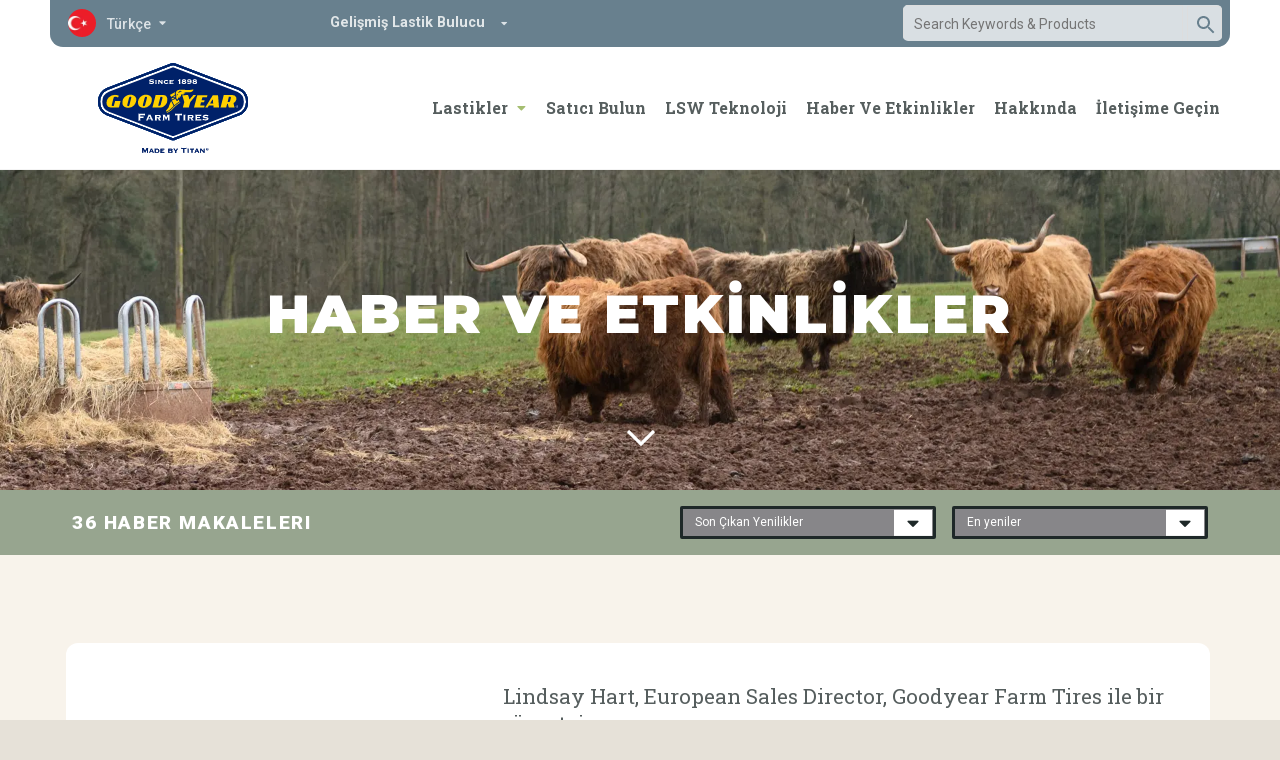

--- FILE ---
content_type: text/html; charset=utf-8
request_url: https://goodyearfarmtires.eu/tr/news-and-events
body_size: 19264
content:
<!DOCTYPE html>
<html lang="tr" xml:lang="tr">
<head>
    <meta charset="utf-8">
    <meta name="viewport" content="width=device-width, initial-scale=1, shrink-to-fit=no">
    <title>Goodyear Farm Tires | En Son Haberler</title>
        <meta name="description" content="">
   <!-- Google Tag Manager -->
<script>(function(w,d,s,l,i){w[l]=w[l]||[];w[l].push({'gtm.start':
new Date().getTime(),event:'gtm.js'});var f=d.getElementsByTagName(s)[0],
j=d.createElement(s),dl=l!='dataLayer'?'&l='+l:'';j.async=true;j.src=
'https://www.googletagmanager.com/gtm.js?id='+i+dl;f.parentNode.insertBefore(j,f);
})(window,document,'script','dataLayer','GTM-TLG6GQP');</script>
<!-- End Google Tag Manager -->
    <script>
    !function(f,b,e,v,n,t,s)
    {if(f.fbq)return;n=f.fbq=function(){n.callMethod?
    n.callMethod.apply(n,arguments):n.queue.push(arguments)};
    if(!f._fbq)f._fbq=n;n.push=n;n.loaded=!0;n.version='2.0';
    n.queue=[];t=b.createElement(e);t.async=!0;
    t.src=v;s=b.getElementsByTagName(e)[0];
    s.parentNode.insertBefore(t,s)}(window, document,'script',
    'https://connect.facebook.net/en_US/fbevents.js');
    fbq('init', '1454415868016357');
    fbq('track', 'PageView');
    </script>
    <noscript>
    <img height="1" width="1" style="display:none" src="https://www.facebook.com/tr?id=1454415868016357&ev=PageView&noscript=1"/>
    </noscript>

    <link rel="preconnect" href="https://fonts.googleapis.com">
    <link rel="preconnect" href="https://fonts.gstatic.com" crossorigin>
    <link href="https://fonts.googleapis.com/css2?family=Montserrat:wght@300;400;500;600;700;800;900&family=Roboto+Slab:wght@300;400;500;600;700;800;900&family=Roboto:wght@300;400;500;700;900&display=swap" rel="stylesheet"> 
    <link rel="stylesheet" href="/fontawesome-subset/css/all.min.css">

    <link rel="stylesheet" href="/dist/css/vendor.css?v=RIBcBzFxmGAS6jmLCPd_UROitddeEANEAraGpPTwFVs">
    <link rel="stylesheet" href="/dist/css/app.css?v=SPPSMxMOEyh223aZzpvB8FoA_LK8pmnrXH0tRYzFEDw">

            <link rel="stylesheet" href="/dist/css/tr.css?v=BWp0sPInFL4VCIzBg-dMd7Fn9DU9ryvQ7P-eOdLLOZM">
            <script type="text/javascript" src="/js/ss360Configtr.js?v=QO8uheYkmuvE_idGHCKtu4QASLTpFSDSpREk-KZBndM"></script>

    <script src="/dist/js/vendor.js?v=FBfi55LBVqtGRh4oBmUJWeZnk_T9uZLG7vR2bRxsv0c" async></script>
    <script src="/dist/js/app.js?v=kpjjocF1Lz1fTCr5YpLpPeCjRLddXHIY6A2c5uXLLOY" defer></script>

    <link rel="apple-touch-icon" sizes="180x180" href="/favicons/apple-touch-icon.png?v=7k4jQ40vE4">
<link rel="icon" type="image/png" sizes="32x32" href="/favicons/favicon-32x32.png?v=7k4jQ40vE4">
<link rel="icon" type="image/png" sizes="16x16" href="/favicons/favicon-16x16.png?v=7k4jQ40vE4">
<link rel="manifest" href="/favicons/site.webmanifest?v=7k4jQ40vE4">
<link rel="mask-icon" href="/favicons/safari-pinned-tab.svg?v=7k4jQ40vE4" color="#0c2344">
<link rel="shortcut icon" href="/favicons/favicon.ico?v=7k4jQ40vE4">
<meta name="apple-mobile-web-app-title" content="Goodyear Farm Tires">
<meta name="application-name" content="Goodyear Farm Tires">
<meta name="msapplication-TileColor" content="#ffffff">
<meta name="msapplication-config" content="/favicons/browserconfig.xml?v=7k4jQ40vE4">
<meta name="theme-color" content="#ffffff">

    
    <script src="https://code.jquery.com/jquery-3.5.1.min.js" integrity="sha256-9/aliU8dGd2tb6OSsuzixeV4y/faTqgFtohetphbbj0=" crossorigin="anonymous"></script>
	<script src="/js/isotope.pkgd.min.js"></script>
	<script>
        $(function () {

            var $grid = $('#postlist .grid').isotope({
                percentPosition: true,
                itemSelector: '.grid-item',
				masonry: {
					columnWidth: '.grid-sizer'
				}
            });

            // Grid Load more button
            //****************************
            var initShow = 3; //number of items loaded on init & onclick load more button
            var counter = initShow; //counter for load more button
            var iso = $grid.data('isotope'); // get Isotope instance

            $grid.find(".hidden").hide();
            loadMore(initShow); //execute function onload

            function loadMore(toShow) {
                $grid.find(".hidden").removeClass("hidden");

                var hiddenElems = iso.filteredItems.slice(toShow, iso.filteredItems.length).map(function (item) {
                    return item.element;
                });
                $(hiddenElems).addClass('hidden');
                $('.grid-item:not(.hidden)').show();
                $grid.isotope('layout');

                //when no more to load, hide show more button
                if (hiddenElems.length == 0) {
                    jQuery("#load-more").hide();
                } else {
                    jQuery("#load-more").show();
                };

            }

            //append load more button
            $grid.after('<div class="show-more"><button id="load-more" type="button" class="btn-brown btn-outline">Daha fazla göster<i class="fal fa-chevron-down" aria-hidden="true"></i></button></div>');

            if(document.getElementsByClassName("grid-item").length <= initShow) {
                jQuery("#load-more").hide();
            }

            //when load more button clicked
            $("#load-more").click(function () {
                if ($('#filters').data('clicked')) {
                    //when filter button clicked, set initial value for counter
                    counter = initShow;
                    $('#filters').data('clicked', false);
                } else {
                    counter = counter;
                };
                counter = counter + initShow;

                loadMore(counter);
            });

         });

	</script>
    <script>
        function sendData() {
            var selectedYear = $("#year-filter").val();
            var selectedOrder = $("#order-filter").val();
            window.location.href = "/news-and-events?year=" + selectedYear + "&order=" + selectedOrder
        }
    </script>

</head>
<body class="v-news">
    <!-- Google Tag Manager (noscript) -->
<noscript><iframe src="https://www.googletagmanager.com/ns.html?id=GTM-TLG6GQ" height="0" width="0" style="display:none;visibility:hidden"></iframe></noscript>
<!-- End Google Tag Manager (noscript) -->
    <div class="container-fluid">
        <header id="header">
            <div class="span">
                <div class="col-12" id="pre-header">
                    
<button class="language-switch btn-drop" type="button">
    <div class="flag">
        <picture>
            <source type="image/webp" srcset="/img/common/flags/tr.webp">
            <source type="image/png" srcset="/img/common/flags/tr.png">
            <img src="/img/common/flags/tr.png" alt="Turkish flag">
        </picture>
    </div>
    <span>Türkçe</span>

    <div>
        <ul class="list-unstyled">
            <li data-lang="en">
                <a href="/">
                    <div class="flag">
                        <picture>
                            <source type="image/webp" srcset="/img/common/flags/gb.webp">
                            <source type="image/png" srcset="/img/common/flags/gb.png">
                            <img src="/img/common/flags/gb.png" alt="English flag">
                        </picture>
                    </div>
                    <span>English</span>
                </a>
            </li>
            <li data-lang="fr">
                <a href="/fr">
                    <div class="flag">
                        <picture>
                            <source type="image/webp" srcset="/img/common/flags/fr.webp">
                            <source type="image/png" srcset="/img/common/flags/fr.png">
                            <img src="/img/common/flags/fr.png" alt="French flag">
                        </picture>
                    </div>
                    <span>French</span>
                </a>
            </li>
            <li data-lang="es">
                <a href="/es">
                    <div class="flag">
                        <picture>
                            <source type="image/webp" srcset="/img/common/flags/es.webp">
                            <source type="image/png" srcset="/img/common/flags/es.png">
                            <img src="/img/common/flags/es.png" alt="Spanish flag">
                        </picture>
                    </div>
                    <span>Spanish</span>
                </a>
            </li>
            <li data-lang="it">
                <a href="/it">
                    <div class="flag">
                        <picture>
                            <source type="image/webp" srcset="/img/common/flags/it.webp">
                            <source type="image/png" srcset="/img/common/flags/it.png">
                            <img src="/img/common/flags/it.png" alt="Italian flag">
                        </picture>
                    </div>
                    <span>Italian</span>
                </a>
            </li>
            <li data-lang="de">
                <a href="/de">
                    <div class="flag">
                        <picture>
                            <source type="image/webp" srcset="/img/common/flags/de.webp">
                            <source type="image/png" srcset="/img/common/flags/de.png">
                            <img src="/img/common/flags/de.png" alt="German flag">
                        </picture>
                    </div>
                    <span>German</span>
                </a>
            </li>
            <li data-lang="tr">
                <a href="/tr">
                    <div class="flag">
                        <picture>
                            <source type="image/webp" srcset="/img/common/flags/tr.webp">
                            <source type="image/png" srcset="/img/common/flags/tr.png">
                            <img src="/img/common/flags/tr.png" alt="Turkish flag">
                        </picture>
                    </div>
                    <span>Türkçe</span>
                </a>
            </li>
            <li data-lang="pl">
                <a href="/pl">
                    <div class="flag">
                        <picture>
                            <source type="image/webp" srcset="/img/common/flags/pl.webp">
                            <source type="image/png" srcset="/img/common/flags/pl.png">
                            <img src="/img/common/flags/pl.png" alt="Turkish flag">
                        </picture>
                    </div>
                    <span>Polski</span>
                </a>
            </li>
            <li data-lang="hu">
                <a href="/hu">
                    <div class="flag">
                        <picture>
                            <source type="image/webp" srcset="/img/common/flags/hu.webp">
                            <source type="image/png" srcset="/img/common/flags/hu.png">
                            <img src="/img/common/flags/hu.png" alt="Turkish flag">
                        </picture>
                    </div>
                    <span>Magyar</span>
                </a>
            </li>
        </ul>
    </div>
</button>
                    <div id="adv_tirefinder">
                        <div class="btn-drop" id="adv_tirefinder_btn">Gelişmiş Lastik Bulucu</div>
                        
<div class="panel tyre_finder" id="tire_finder">
    <form method="post" action="/tirefinder/find?returnUrl=%2F">
    <div id="tire_finder_group_1">
        <div class="form-group">
            <label for="tire_size">Lastik Ebad&#x131;</label>
            <div class="input-wrapper-alt">
                <select class="form-control" id="select_tire_size" name="TireSize">
                    <option value="" selected="selected">-- Lastik Ebatını Seçin --</option>
                <option value="10.0/75-15.3">10.0/75-15.3</option>
<option value="10-16.5">10-16.5</option>
<option value="11.2-24">11.2-24</option>
<option value="11.2-28">11.2-28</option>
<option value="11.5/80-15.3">11.5/80-15.3</option>
<option value="12.4-24">12.4-24</option>
<option value="12.4-28">12.4-28</option>
<option value="12.4-32">12.4-32</option>
<option value="12.5/80-15.3">12.5/80-15.3</option>
<option value="12.5/80-18">12.5/80-18</option>
<option value="12-16.5">12-16.5</option>
<option value="13.6-28">13.6-28</option>
<option value="13.6-36">13.6-36</option>
<option value="13.6-38">13.6-38</option>
<option value="14.9-24">14.9-24</option>
<option value="14.9-28">14.9-28</option>
<option value="16.0/70-20">16.0/70-20</option>
<option value="16.9-28">16.9-28</option>
<option value="16.9-30">16.9-30</option>
<option value="18.4-26">18.4-26</option>
<option value="18.4-30">18.4-30</option>
<option value="19.5L-24">19.5L-24</option>
<option value="240/70R16">240/70R16</option>
<option value="260/70R16">260/70R16</option>
<option value="260/70R20">260/70R20</option>
<option value="280/70R16">280/70R16</option>
<option value="280/70R18">280/70R18</option>
<option value="280/70R20">280/70R20</option>
<option value="280/85R20">280/85R20</option>
<option value="280/85R24">280/85R24</option>
<option value="280/85R28">280/85R28</option>
<option value="300/70R20">300/70R20</option>
<option value="320/70R20">320/70R20</option>
<option value="340/85R24">340/85R24</option>
<option value="340/85R28">340/85R28</option>
<option value="380/70 R28&#xD;&#xA;">380/70 R28&#xD;&#xA;</option>
<option value="380/70R24">380/70R24</option>
<option value="380/85R24">380/85R24</option>
<option value="380/85R28">380/85R28</option>
<option value="380/85R30">380/85R30</option>
<option value="380/85R38">380/85R38</option>
<option value="420/70R24">420/70R24</option>
<option value="420/70R28">420/70R28</option>
<option value="420/85R24">420/85R24</option>
<option value="420/85R28">420/85R28</option>
<option value="420/85R30">420/85R30</option>
<option value="420/85R34">420/85R34</option>
<option value="440/65R24">440/65R24</option>
<option value="440/65R28">440/65R28</option>
<option value="460/70R24">460/70R24</option>
<option value="460/85R34">460/85R34</option>
<option value="460/85R38">460/85R38</option>
<option value="480/65R24">480/65R24</option>
<option value="480/65R28">480/65R28</option>
<option value="480/70R28">480/70R28</option>
<option value="480/70R34">480/70R34</option>
<option value="480/80R46">480/80R46</option>
<option value="500/70R24">500/70R24</option>
<option value="520/70R38">520/70R38</option>
<option value="520/85R38">520/85R38</option>
<option value="540/65R28">540/65R28</option>
<option value="540/65R30">540/65R30</option>
<option value="540/65R34">540/65R34</option>
<option value="540/65R38">540/65R38</option>
<option value="580/70R38">580/70R38</option>
<option value="6.00-16 SL">6.00-16 SL</option>
<option value="6.00-16SL">6.00-16SL</option>
<option value="6.00-19 SL">6.00-19 SL</option>
<option value="6.00-19SL">6.00-19SL</option>
<option value="6.50-16SL&#xA0;">6.50-16SL&#xA0;</option>
<option value="600/65R28">600/65R28</option>
<option value="600/65R38">600/65R38</option>
<option value="620/75R26">620/75R26</option>
<option value="620/75R30">620/75R30</option>
<option value="650/65R38">650/65R38</option>
<option value="650/65R42">650/65R42</option>
<option value="7.50-16 SL">7.50-16 SL</option>
<option value="7.50-16SL&#xA0;">7.50-16SL&#xA0;</option>
<option value="7.50-18 SL">7.50-18 SL</option>
<option value="710/70R38">710/70R38</option>
<option value="800/65R32">800/65R32</option>
<option value="9.5-24">9.5-24</option>
<option value="LSW1100/35R32">LSW1100/35R32</option>
<option value="LSW1250/35R46">LSW1250/35R46</option>
<option value="LSW1400/30R46">LSW1400/30R46</option>
<option value="LSW480/70R54">LSW480/70R54</option>
<option value="LSW710/65R46">LSW710/65R46</option>
<option value="UFT380/105R50">UFT380/105R50</option>
<option value="UFT380/90R46">UFT380/90R46</option>
<option value="VF650/65R38CFO">VF650/65R38CFO</option>
</select>
            </div>
        </div>
    </div>
    <div class="or"><div>OR</div></div>
    <div id="tire_finder_group_2">
        <div class="form-group">
            <label for="rim_diameter">Jant &#xC7;ap&#x131;</label>
            <div class="input-wrapper-alt">
                <select class="form-control" id="select_rim_diameter" name="RimDiameter">
                    <option value="" selected="selected">Jant Çapını Seçin</option>
                <option value="16">16</option>
<option value="18">18</option>
<option value="19">19</option>
<option value="20">20</option>
<option value="24">24</option>
<option value="26">26</option>
<option value="28">28</option>
<option value="30">30</option>
<option value="32">32</option>
<option value="34">34</option>
<option value="36">36</option>
<option value="38">38</option>
<option value="42">42</option>
<option value="46">46</option>
<option value="50">50</option>
<option value="54">54</option>
<option value="15.3">15.3</option>
<option value="16.5">16.5</option>
</select>
            </div>
        </div>
        <div class="form-group">
            <label for="section_width">Kesit genişliği</label>
            <div class="input-wrapper-alt">
                <select class="form-control" id="select_section_width" name="SectionWidth">
                    <option value="" selected="selected">Kesit Genişliğini Seçin</option>
                <option value="10">10</option>
<option value="12">12</option>
<option value="6.50&#xA0;">6.50&#xA0;</option>
<option value="7.5">7.5</option>
<option value="9.5">9.5</option>
<option value="10.0">10.0</option>
<option value="11.2">11.2</option>
<option value="11.5">11.5</option>
<option value="12.4">12.4</option>
<option value="12.5">12.5</option>
<option value="13.6">13.6</option>
<option value="14.9">14.9</option>
<option value="16.0">16.0</option>
<option value="16.9">16.9</option>
<option value="18.4">18.4</option>
<option value="19.5">19.5</option>
<option value="240">240</option>
<option value="260">260</option>
<option value="280">280</option>
<option value="300">300</option>
<option value="320">320</option>
<option value="340">340</option>
<option value="380">380</option>
<option value="420">420</option>
<option value="440">440</option>
<option value="460">460</option>
<option value="480">480</option>
<option value="500">500</option>
<option value="520">520</option>
<option value="540">540</option>
<option value="580">580</option>
<option value="6.00">6.00</option>
<option value="600">600</option>
<option value="620">620</option>
<option value="6.50">6.50</option>
<option value="650">650</option>
<option value="710">710</option>
<option value="7.50">7.50</option>
<option value="800">800</option>
<option value="1100">1100</option>
<option value="1250">1250</option>
<option value="1400">1400</option>
</select>
            </div>
        </div>
        <div class="form-group">
            <label for="machine_application">Makine/Uygulama</label>
            <div class="input-wrapper-alt">
                <select class="form-control" id="select_machine_application" name="MachineApplication">
                    <option value="" selected="selected">Makine/Uygulama Seçin</option>
                <option value="Harvester">Bi&#xE7;erd&#xF6;ver</option>
<option value="Implement">R&#xF6;mork lastikleri</option>
<option value="Industrial">End&#xFC;striyel</option>
<option value="R14 Hybrid">R14 hibrit</option>
<option value="Small Agricultural">K&#xFC;&#xE7;&#xFC;k ebatl&#x131; tar&#x131;m lastikleri</option>
<option value="Sprayer">P&#xFC;sk&#xFC;rt&#xFC;c&#xFC;</option>
<option value="Tractor Bias">Konvansiyonel lastikler</option>
<option value="Tractor Radial">Radyal trakt&#xF6;r</option>
</select>
            </div>
        </div>
    </div>
    <div class="reset-wrapper"><button type="reset" id="reset-btn">&#8634; Sıfırla</button></div>
    <input type="hidden" value="tr" id="Language" name="Language">
    <input class="btn-raised btn-orange no-raise" type="submit" value="ARAMAK">
    <input name="__RequestVerificationToken" type="hidden" value="CfDJ8HdMXouTog9Lii4z4M7sZzhNeY-iHGCsIGiTiSq6vr9ISW4JB3Ki2a_yGL266hNFdQfWv344mqIn5Of-hWX9vk-nWDhDoSQpUcO6HH21bNsGD29EjQM-AkwROfkc93FbDs3muNYKBdv1Pd430mb6xTs" /></form>
</div>

                    </div>
                    <div class="globalSearch">
                        <input id="searchBox" type="text" placeholder="Search Keywords & Products" />
                        <input type="submit" id="ss360SearchButton" />
                        <button id="mobile-search-close" type="button">
                            <i class="far fa-times"></i>
                        </button>
                    </div>
                </div>
                <div id="menu-header">
                    <a class="logo" href="/tr">
                        <img src="/img/common/logo.svg" alt="Goodyear Farm Tires">
                    </a>
                    <button id="mobile-search-toggle" type="button">
                        <i class="far fa-search"></i>
                    </button>
                    <button class="menu-btn menu-toggle hamburger hamburger--squeeze" type="button">
    <span class="hamburger-box">
        <span class="hamburger-inner"></span>
    </span>
</button>
                    <nav id="menu-bar" class="menu-bar">
    <ul class="list-unstyled">
        <li class="drop megamenu tire-menu">
            <a class="btn-drop green" href="/tr/tyres">Lastikler</a>
            <button class="btn-drop green">Lastikler</button>
            <div>
                <div>
                    <div class="span">
                        <section>
                            <a href="/tr/tyres">Tüm lastikleri görüntüle</a>
                            <ul>
        <li>   
            <a data-tire="Tractor Radial" href="/tr/ranges/tractor-radial">
                <span class="chevroned">
                    RADYAL TRAKTÖR
                            <span class="count">50 boyutları mevcuttur</span>
                    <span class="learn-more">Daha fazla bilgi edin</span>
                </span>
            </a>
        </li>
        <li>   
            <a data-tire="Tractor Bias" href="/tr/ranges/tractor-bias">
                <span class="chevroned">
                    Konvansiyonel Lastikler
                            <span class="count">30 boyutları mevcuttur</span>
                    <span class="learn-more">Daha fazla bilgi edin</span>
                </span>
            </a>
        </li>
        <li>   
            <a data-tire="Harvester" href="/tr/ranges/harvester">
                <span class="chevroned">
                    Biçerdöver
                            <span class="count">3 boyutları mevcuttur</span>
                    <span class="learn-more">Daha fazla bilgi edin</span>
                </span>
            </a>
        </li>
        <li>   
            <a data-tire="Sprayer" href="/tr/ranges/sprayer">
                <span class="chevroned">
                    Püskürtücü
                            <span class="count">3 boyutları mevcuttur</span>
                    <span class="learn-more">Daha fazla bilgi edin</span>
                </span>
            </a>
        </li>
        <li>   
            <a data-tire="Industrial" href="/tr/ranges/industrial">
                <span class="chevroned">
                    Endüstriyel
                            <span class="count">15 boyutları mevcuttur</span>
                    <span class="learn-more">Daha fazla bilgi edin</span>
                </span>
            </a>
        </li>
        <li>   
            <a data-tire="R14 Hybrid" href="/tr/ranges/r14-hybrid">
                <span class="chevroned">
                    R14 hibrit
                            <span class="count">6 boyutları mevcuttur</span>
                    <span class="learn-more">Daha fazla bilgi edin</span>
                </span>
            </a>
        </li>
        <li>   
            <a data-tire="Small Agricultural" href="/tr/ranges/small-agricultural">
                <span class="chevroned">
                    Küçük Ebatlı Tarım Lastikleri
                            <span class="count">14 boyutları mevcuttur</span>
                    <span class="learn-more">Daha fazla bilgi edin</span>
                </span>
            </a>
        </li>
        <li>   
            <a data-tire="Implement" href="/tr/ranges/implement">
                <span class="chevroned">
                    RÖMORK LASTİKLERİ
                            <span class="count">6 boyutları mevcuttur</span>
                    <span class="learn-more">Daha fazla bilgi edin</span>
                </span>
            </a>
        </li>
</ul>
                        </section>
                    </div>
                </div>
            </div>
        </li>
        <li>
            <a href="/tr/dealer-locator">Satıcı Bulun</a>
        </li>
        <li>
            <a href="/tr/lsw-technology">LSW Teknoloji</a>
        </li>
        <li>
            <a href="/tr/news-and-events">Haber Ve Etkinlikler</a>
        </li>
        <li>
            <a href="/tr/about">Hakkında</a>
        </li>
        <li>
            <a href="/tr/contact">İletişime Geçin</a>
        </li>
        <li class="mobile-lang">
            
<button class="language-switch btn-drop" type="button">
    <div class="flag">
        <picture>
            <source type="image/webp" srcset="/img/common/flags/tr.webp">
            <source type="image/png" srcset="/img/common/flags/tr.png">
            <img src="/img/common/flags/tr.png" alt="Turkish flag">
        </picture>
    </div>
    <span>Türkçe</span>

    <div>
        <ul class="list-unstyled">
            <li data-lang="en">
                <a href="/">
                    <div class="flag">
                        <picture>
                            <source type="image/webp" srcset="/img/common/flags/gb.webp">
                            <source type="image/png" srcset="/img/common/flags/gb.png">
                            <img src="/img/common/flags/gb.png" alt="English flag">
                        </picture>
                    </div>
                    <span>English</span>
                </a>
            </li>
            <li data-lang="fr">
                <a href="/fr">
                    <div class="flag">
                        <picture>
                            <source type="image/webp" srcset="/img/common/flags/fr.webp">
                            <source type="image/png" srcset="/img/common/flags/fr.png">
                            <img src="/img/common/flags/fr.png" alt="French flag">
                        </picture>
                    </div>
                    <span>French</span>
                </a>
            </li>
            <li data-lang="es">
                <a href="/es">
                    <div class="flag">
                        <picture>
                            <source type="image/webp" srcset="/img/common/flags/es.webp">
                            <source type="image/png" srcset="/img/common/flags/es.png">
                            <img src="/img/common/flags/es.png" alt="Spanish flag">
                        </picture>
                    </div>
                    <span>Spanish</span>
                </a>
            </li>
            <li data-lang="it">
                <a href="/it">
                    <div class="flag">
                        <picture>
                            <source type="image/webp" srcset="/img/common/flags/it.webp">
                            <source type="image/png" srcset="/img/common/flags/it.png">
                            <img src="/img/common/flags/it.png" alt="Italian flag">
                        </picture>
                    </div>
                    <span>Italian</span>
                </a>
            </li>
            <li data-lang="de">
                <a href="/de">
                    <div class="flag">
                        <picture>
                            <source type="image/webp" srcset="/img/common/flags/de.webp">
                            <source type="image/png" srcset="/img/common/flags/de.png">
                            <img src="/img/common/flags/de.png" alt="German flag">
                        </picture>
                    </div>
                    <span>German</span>
                </a>
            </li>
            <li data-lang="tr">
                <a href="/tr">
                    <div class="flag">
                        <picture>
                            <source type="image/webp" srcset="/img/common/flags/tr.webp">
                            <source type="image/png" srcset="/img/common/flags/tr.png">
                            <img src="/img/common/flags/tr.png" alt="Turkish flag">
                        </picture>
                    </div>
                    <span>Türkçe</span>
                </a>
            </li>
            <li data-lang="pl">
                <a href="/pl">
                    <div class="flag">
                        <picture>
                            <source type="image/webp" srcset="/img/common/flags/pl.webp">
                            <source type="image/png" srcset="/img/common/flags/pl.png">
                            <img src="/img/common/flags/pl.png" alt="Turkish flag">
                        </picture>
                    </div>
                    <span>Polski</span>
                </a>
            </li>
            <li data-lang="hu">
                <a href="/hu">
                    <div class="flag">
                        <picture>
                            <source type="image/webp" srcset="/img/common/flags/hu.webp">
                            <source type="image/png" srcset="/img/common/flags/hu.png">
                            <img src="/img/common/flags/hu.png" alt="Turkish flag">
                        </picture>
                    </div>
                    <span>Magyar</span>
                </a>
            </li>
        </ul>
    </div>
</button>
        </li>
    </ul>
</nav>
                </div>
            </div>
        </header>
        <main id="main" role="main">
            <div class="row hero" id="banner">
    <div class="span">
        <h1 class="centered">HABER VE ETKİNLİKLER</h1>
    </div>
</div>
    <div class="filters row">
        <div class="span">
            <div>
                <h2>36  HABER MAKALELERI</h2>
                <ul class="filter-list list-unstyled">
                    <li>
                        <div class="input-wrapper-alt">
                            <select id="year-filter" onchange="sendData()" name="YearFilter"><option value="any">Son &#xC7;&#x131;kan Yenilikler</option>
<option value="2025">2025</option>
<option value="2024">2024</option>
<option value="2023">2023</option>
<option value="2022">2022</option>
<option value="2021">2021</option>
<option value="2020">2020</option>
<option value="2019">2019</option>
</select>
                        </div>
                    </li>
                    <li>
                        <div class="input-wrapper-alt">
                            <select id="order-filter" onchange="sendData()" name="OrderFilter"><option value="desc">En yeniler</option>
<option value="asc">En Eski &#x130;lk</option>
</select>
                        </div>
                    </li>
                </ul>
            </div>
        </div>
    </div>
<div class="row" data-bg="beige" id="news-feed-2">
    <div class="span">
        <div class="posts" id="postlist">
            <div class="grid">
                <div class="grid-sizer"></div>
                            <article class="grid-item hidden">
                            <a href="/tr/blog/2024/08/01/lindsay-hart-european-sales-director-goodyear-farm-tires-ile-bir-roeportaj">
                                <div class="thumb"
                                style="background-image: url('https://goodyearfarmtires-distribute-directus.azurewebsites.net/assets/E16CE159-9ED6-4E3E-924D-520371EBA098?width=750&quality=80&fit=cover&format=webp');">
                                    <div class="date">
                                        A&#x11F;u 01, 2024
                                    </div>
                                </div>
                                <div class="story-body">
                                    <div class="title">Lindsay Hart, European Sales Director, Goodyear Farm Tires ile bir r&#xF6;portaj</div>
                                    <div class="snippet"></div>
                                    <div class="read chevroned">
                                            <span>İzle</span>
                                    </div>
                                </div>
                            </a>
                        </article>
                            <article class="grid-item hidden">
                            <a href="/tr/blog/2024/08/01/global-ag-tyre-product-manager-scott-sloan-sorularinizi-yanitliyor">
                                <div class="thumb"
                                style="background-image: url('https://goodyearfarmtires-distribute-directus.azurewebsites.net/assets/1AF965ED-CABD-4C92-8AA3-153305EFD607?width=750&quality=80&fit=cover&format=webp');">
                                    <div class="date">
                                        A&#x11F;u 01, 2024
                                    </div>
                                </div>
                                <div class="story-body">
                                    <div class="title">Global Ag Tyre Product Manager, Scott Sloan sorular&#x131;n&#x131;z&#x131; yan&#x131;tl&#x131;yor</div>
                                    <div class="snippet"></div>
                                    <div class="read chevroned">
                                            <span>İzle</span>
                                    </div>
                                </div>
                            </a>
                        </article>
                            <article class="grid-item hidden">
                            <a href="/tr/blog/2024/08/01/muhsin-yirmibes-general-manager-titan-asia-ile-bir-roeportaj">
                                <div class="thumb"
                                style="background-image: url('https://goodyearfarmtires-distribute-directus.azurewebsites.net/assets/4D3D13D6-56EC-44D7-B3DB-48A01F569806?width=750&quality=80&fit=cover&format=webp');">
                                    <div class="date">
                                        A&#x11F;u 01, 2024
                                    </div>
                                </div>
                                <div class="story-body">
                                    <div class="title">Muhsin Yirmibe&#x15F;, General Manager, Titan Asia ile bir r&#xF6;portaj</div>
                                    <div class="snippet"></div>
                                    <div class="read chevroned">
                                            <span>İzle</span>
                                    </div>
                                </div>
                            </a>
                        </article>
                            <article class="grid-item hidden">
                            <a href="/tr/blog/2024/04/04/goodyear-farm-tires-koeln-goesterisi-icin-hazir">
                                <div class="thumb"
                                style="background-image: url('https://goodyearfarmtires-distribute-directus.azurewebsites.net/assets/50625AF9-B445-46FA-A8FA-BE41CE4FF521?width=750&quality=80&fit=cover&format=webp');">
                                    <div class="date">
                                        Nis 04, 2024
                                    </div>
                                </div>
                                <div class="story-body">
                                    <div class="title">Goodyear Farm Tires K&#xF6;ln G&#xF6;sterisi I&#xE7;in Hazir</div>
                                    <div class="snippet">Goodyear Farm Tires, Avrupa tarım pazarında giderek artan &ouml;nemi konusunda dikkatleri &uuml;zerine &ccedil;ekerek Haziran&rsquo;da K&ouml;ln&rsquo;de ger&ccedil;ekleştirilecek olan The Tire fuarında bayi ortakları ağını daha da genişletmeyi ama&ccedil;lıyor. Avrupa pazarında &uuml;r&uuml;nlerini[...]</div>
                                    <div class="read chevroned">
                                            <span>Oku</span>
                                    </div>
                                </div>
                            </a>
                        </article>
                            <article class="grid-item hidden">
                            <a href="/tr/blog/2023/10/11/agritechnica-goodyear-farm-tires-i-tavsiye-ediyor">
                                <div class="thumb"
                                style="background-image: url('https://goodyearfarmtires-distribute-directus.azurewebsites.net/assets/40E4C77F-4BA4-4E89-B50C-300AA4CC39CA?width=750&quality=80&fit=cover&format=webp');">
                                    <div class="date">
                                        Eki 11, 2023
                                    </div>
                                </div>
                                <div class="story-body">
                                    <div class="title">Agritechnica Goodyear Farm Tires&#x27;I Tavsiye Ediyor</div>
                                    <div class="snippet">Goodyear Farm Tires, Kasım ayında Agritechnica i&ccedil;in Almanya'ya gidip yeni bir &uuml;r&uuml;n tanıtacak ve &ouml;zel İnce Yanak serisini sergileyecek. Hannover fuarında Goodyear Farm Tires, &uuml;r&uuml;nlerin enine, boyuna bağlı olarak sekiz farklı palet pozisyonuna kadar ayarlanabilen ve las[...]</div>
                                    <div class="read chevroned">
                                            <span>Oku</span>
                                    </div>
                                </div>
                            </a>
                        </article>
                            <article class="grid-item hidden">
                            <a href="/tr/blog/2022/09/08/goodyear-farm-tires-prominent-at-tractor-world">
                                <div class="thumb"
                                style="background-image: url('https://goodyearfarmtires-distribute-directus.azurewebsites.net/assets/D6E576A3-0149-4BB7-8E3A-DB059042A5AB?width=750&quality=80&fit=cover&format=webp');">
                                    <div class="date">
                                        Eyl 08, 2022
                                    </div>
                                </div>
                                <div class="story-body">
                                    <div class="title">Goodyear Tar&#x131;m Lastikleri Trakt&#xF6;r D&#xFC;nyas&#x131;nda &#xD6;ne &#xC7;&#x131;k&#x131;yor</div>
                                    <div class="snippet">Worcestershire'daki Mayıs g&ouml;sterisi, iki g&uuml;nl&uuml;k g&ouml;steri boyunca binlerce ziyaret&ccedil;iyi cezbetti ve &ccedil;ok sayıda k&ouml;kl&uuml; eski ve klasik trakt&ouml;r ve makine sergilendi. Katılan trakt&ouml;rlerin &ccedil;oğu, eski model trakt&ouml;r topluluğunun temel taşı olmay[...]</div>
                                    <div class="read chevroned">
                                            <span>Oku</span>
                                    </div>
                                </div>
                            </a>
                        </article>
                            <article class="grid-item hidden">
                            <a href="/tr/blog/2022/02/04/goodyear-farm-tires-enters-fa-cup-spotlight">
                                <div class="thumb"
                                style="background-image: url('https://goodyearfarmtires-distribute-directus.azurewebsites.net/assets/8A601468-8FA3-49CD-9EA8-897048CF6508?width=750&quality=80&fit=cover&format=webp');">
                                    <div class="date">
                                        &#x15E;ub 04, 2022
                                    </div>
                                </div>
                                <div class="story-body">
                                    <div class="title">Goodyear Farm Tires, Fa Cup&#x27;ta G&#xFC;ndeme Giriyor</div>
                                    <div class="snippet">Goodyear Farm Tires, ana şirketi Titan International ile birlikte, Cumartesi g&uuml;n&uuml; Kidderminster Harriers'ın West Ham United ile oynayacağı dev FA Cup beraberliğinin ana sponsorlarından biri olacak. Goodyear Farm Tires'ın Birleşik Krallık ve Avrupa &uuml;ss&uuml;, kul&uuml;p tarihinin en b&[...]</div>
                                    <div class="read chevroned">
                                            <span>Oku</span>
                                    </div>
                                </div>
                            </a>
                        </article>
                            <article class="grid-item hidden">
                            <a href="/tr/blog/2022/01/25/goodyear-farm-tires-kullanicilari-icin-tuerkiye-destegi">
                                <div class="thumb"
                                style="background-image: url('https://goodyearfarmtires-distribute-directus.azurewebsites.net/assets/0A2FEBED-1A5C-4AC7-858E-A717E5D41434?width=750&quality=80&fit=cover&format=webp');">
                                    <div class="date">
                                        Oca 25, 2022
                                    </div>
                                </div>
                                <div class="story-body">
                                    <div class="title">Goodyear Farm Tires Kullan&#x131;c&#x131;lar&#x131; &#x130;&#xE7;in T&#xFC;rkiye Deste&#x11F;i</div>
                                    <div class="snippet">Goodyear'ın T&uuml;rkiye'deki &uuml;retim kabiliyeti, distrib&uuml;t&ouml;rler ve &ccedil;ift&ccedil;iler i&ccedil;in hız, bulunabilirlik ve hizmet a&ccedil;ısından faydalar sağlayan radyal lastikler i&ccedil;in &ouml;zel bir fabrika kurulumunun kullanılmasıyla desteklenecek. Geleneksel olarak, Good[...]</div>
                                    <div class="read chevroned">
                                            <span>Oku</span>
                                    </div>
                                </div>
                            </a>
                        </article>
                            <article class="grid-item hidden">
                            <a href="/tr/blog/2021/10/19/brailsford-ploughing-match-2021">
                                <div class="thumb"
                                style="background-image: url('https://goodyearfarmtires-distribute-directus.azurewebsites.net/assets/39B7927E-A4DE-445C-9446-6C411DEAE283?width=750&quality=80&fit=cover&format=webp');">
                                    <div class="date">
                                        Eki 19, 2021
                                    </div>
                                </div>
                                <div class="story-body">
                                    <div class="title">Brailsford S&#xFC;rme Ma&#xE7;&#x131; 2021</div>
                                    <div class="snippet">Derbyshire'daki 2021 Brailsford &Ccedil;ift S&uuml;rme Ma&ccedil;ı, Goodyear Farm Tires kullanan trakt&ouml;rlerle bir&ccedil;ok katılımcının ilgisini &ccedil;ekti. İşte &ccedil;ift&ccedil;ilik takviminin en &ouml;nemli anlarından biri olarak g&ouml;r&uuml;len unutulmaz bir g&uuml;n&uuml;n enstantan[...]</div>
                                    <div class="read chevroned">
                                            <span>Oku</span>
                                    </div>
                                </div>
                            </a>
                        </article>
                            <article class="grid-item hidden">
                            <a href="/tr/blog/2021/10/13/vintage-tractor-spectacular-hayirseverlik-artisi-sagliyor">
                                <div class="thumb"
                                style="background-image: url('https://goodyearfarmtires-distribute-directus.azurewebsites.net/assets/36332DCB-30DF-474E-8065-751FB4407B84?width=750&quality=80&fit=cover&format=webp');">
                                    <div class="date">
                                        Eki 13, 2021
                                    </div>
                                </div>
                                <div class="story-body">
                                    <div class="title">Vintage Tractor Spectacular Hay&#x131;rseverlik Art&#x131;&#x15F;&#x131; Sa&#x11F;l&#x131;yor</div>
                                    <div class="snippet">Cornwall, Devon ve Somerset'te 11 servis deposu bulunan bir aile işletmesi olan North Devon Tyres, tarımsal m&uuml;şterilerine Goodyear Farm Tires tedarik edecek. North Devon Tyres daha &ouml;nce Goodyear Farm Tires &uuml;r&uuml;nlerini sattı ve &uuml;nl&uuml; markanın İngiltere ve Avrupa pazarların[...]</div>
                                    <div class="read chevroned">
                                            <span>Oku</span>
                                    </div>
                                </div>
                            </a>
                        </article>
                            <article class="grid-item hidden">
                            <a href="/tr/blog/2021/10/13/scottish-tractor-run-backed-by-goodyear-farm-tires">
                                <div class="thumb"
                                style="background-image: url('https://goodyearfarmtires-distribute-directus.azurewebsites.net/assets/A0F41700-6112-49A6-B4B7-2392D643D4A4?width=750&quality=80&fit=cover&format=webp');">
                                    <div class="date">
                                        Eki 13, 2021
                                    </div>
                                </div>
                                <div class="story-body">
                                    <div class="title">Goodyear Farm Tires Taraf&#x131;ndan Desteklenen &#x130;sko&#xE7; Trakt&#xF6;r Ko&#x15F;usu</div>
                                    <div class="snippet">Mearns Eski Tip Ara&ccedil; Kul&uuml;b&uuml;, 18 Temmuz Pazar g&uuml;n&uuml; Laurencekirk'ten Brechin'e bir Trakt&ouml;r Koşusu d&uuml;zenleyecek. Koşu, Laurencekirk'teki karayolu taşımacılığı ve taşımacılık işi Douglas Mitchell Limited'den sabah 9.30'da başlayacak ve yaklaşık 60 trakt&ouml;rl&uuml;[...]</div>
                                    <div class="read chevroned">
                                            <span>Oku</span>
                                    </div>
                                </div>
                            </a>
                        </article>
                            <article class="grid-item hidden">
                            <a href="/tr/blog/2021/10/13/goodyear-farm-tires-secures-new-uk-distributor">
                                <div class="thumb"
                                style="background-image: url('https://goodyearfarmtires-distribute-directus.azurewebsites.net/assets/5FBC8403-9143-4C76-9EE5-5BB2AD09A33D?width=750&quality=80&fit=cover&format=webp');">
                                    <div class="date">
                                        Eki 13, 2021
                                    </div>
                                </div>
                                <div class="story-body">
                                    <div class="title">Goodyear Farm Tyres Yeni Birle&#x15F;ik Krall&#x131;k Distrib&#xFC;t&#xF6;r&#xFC;n&#xFC; Ald&#x131;</div>
                                    <div class="snippet">Mearns Klasik Ara&ccedil; Kul&uuml;b&uuml;, &ouml;zel etkinliklerinden birini Pazar g&uuml;n&uuml; Laurencekirk'ten Brechin'e giden yollarda d&uuml;zenledi ve yol boyunca halkın pek &ccedil;ok &uuml;yesinin ilgisini &ccedil;ekti. &Ouml;nde gelen &uuml;retici Goodyear Farm Tires, bir Goodyear Farm Ti[...]</div>
                                    <div class="read chevroned">
                                            <span>Oku</span>
                                    </div>
                                </div>
                            </a>
                        </article>
                            <article class="grid-item hidden">
                            <a href="/tr/blog/2020/09/15/ciftlik-fotografciligi-hakkinda">
                                <div class="thumb"
                                style="background-image: url('https://goodyearfarmtires-distribute-directus.azurewebsites.net/assets/005047C0-6CB0-49C5-8C6C-87D3D0A9C54B?width=750&quality=80&fit=cover&format=webp');">
                                    <div class="date">
                                        Eyl 15, 2020
                                    </div>
                                </div>
                                <div class="story-body">
                                    <div class="title">&#xC7;&#x130;FTL&#x130;K FOTO&#x11E;RAF&#xC7;ILI&#x11E;I HAKKINDA</div>
                                    <div class="snippet">Goodyear Farm Tires, &ccedil;ift&ccedil;ilere &uuml;&ccedil; farklı kategoride g&ouml;z alıcı fotoğraflar sunma şansı sunuyor ve kazananlar, fotoğraflarını şirketin Birleşik Krallık'ta on binlerce kişi tarafından g&ouml;r&uuml;nt&uuml;lenecek olan 2021 pazarlama materyalinde yer alacak şekilde g&oum[...]</div>
                                    <div class="read chevroned">
                                            <span>Oku</span>
                                    </div>
                                </div>
                            </a>
                        </article>
                            <article class="grid-item hidden">
                            <a href="/tr/blog/2020/08/10/goodyear-farm-tires-technology-proves-answer-for-big-bud">
                                <div class="thumb"
                                style="background-image: url('https://goodyearfarmtires-distribute-directus.azurewebsites.net/assets/76232335-4D50-45E0-87F6-01B69E93DA09?width=750&quality=80&fit=cover&format=webp');">
                                    <div class="date">
                                        A&#x11F;u 10, 2020
                                    </div>
                                </div>
                                <div class="story-body">
                                    <div class="title"> Goodyear Farm Tires Teknolojisi Big Bud&#x27;a Cevap Verdi</div>
                                    <div class="snippet">Goodyear'ın D&uuml;ş&uuml;k Yan Duvar (LSW) 1400/30R46'ları, 1.100hp Big Bud 16V-747'ye takıldı. Sekiz yeni jant ve lastiğin montajı, dev trakt&ouml;r&uuml;n son yedi yıldır ağırlandığı Iowa'daki Clarion'daki Heartland M&uuml;zesi'nde ger&ccedil;ekleştirildi. Trakt&ouml;r 1977'de yapıldığından beri [...]</div>
                                    <div class="read chevroned">
                                            <span>Oku</span>
                                    </div>
                                </div>
                            </a>
                        </article>
                            <article class="grid-item hidden">
                            <a href="/tr/blog/2020/05/01/goodyear-ciftlik-lastikleri-sanal-vintage-traktoer-goesterisi">
                                <div class="thumb"
                                style="background-image: url('https://goodyearfarmtires-distribute-directus.azurewebsites.net/assets/D7E119CB-AAA8-46DE-9D0B-3A342DD9FAD6?width=750&quality=80&fit=cover&format=webp');">
                                    <div class="date">
                                        May 01, 2020
                                    </div>
                                </div>
                                <div class="story-body">
                                    <div class="title">goodyear-&#xE7;iftlik-lastikleri-sanal-vintage-trakt&#xF6;r g&#xF6;sterisi</div>
                                    <div class="snippet">G&ouml;steriyi size getirmek istedik, bu nedenle &ccedil;ift&ccedil;ilerden sanal bir g&ouml;steride yer almaları i&ccedil;in bize eski trakt&ouml;rlerinin fotoğraflarını g&ouml;ndermelerini istedik ve yanıt harika oldu! Katkıda bulunan herkese teşekk&uuml;rler, inanılmaz makinelerinizi ulusla payla[...]</div>
                                    <div class="read chevroned">
                                            <span>Oku</span>
                                    </div>
                                </div>
                            </a>
                        </article>
                            <article class="grid-item hidden">
                            <a href="/tr/blog/2020/04/23/goodyear-ciftlik-lastikleri-sanal-vintage-traktoer-goesteri-sine-dahil-olun">
                                <div class="thumb"
                                style="background-image: url('https://goodyearfarmtires-distribute-directus.azurewebsites.net/assets/B499419F-F72F-4C76-9728-19622CB1EFBE?width=750&quality=80&fit=cover&format=webp');">
                                    <div class="date">
                                        Nis 23, 2020
                                    </div>
                                </div>
                                <div class="story-body">
                                    <div class="title">goodyear-&#xE7;iftlik-lastikleri-sanal-vintage-trakt&#xF6;r-g&#xF6;steriS&#x130;NE dahil olun</div>
                                    <div class="snippet">Goodyear, 2 Mayıs Cumartesi g&uuml;n&uuml; sosyal medya kanallarımızda ve web sitemizde bir Sanal Klasik Trakt&ouml;r G&ouml;sterisi d&uuml;zenliyor. Marka, model ve yıla g&ouml;re değişen bir dizi eski model trakt&ouml;r&uuml; sergileyeceğiz ve sizin de dahil olmanızı isteyeceğiz! Eski model trakt&[...]</div>
                                    <div class="read chevroned">
                                            <span>Oku</span>
                                    </div>
                                </div>
                            </a>
                        </article>
                            <article class="grid-item hidden">
                            <a href="/tr/blog/2020/03/24/goodyear-farm-tires-europe-covid-19-update">
                                <div class="thumb"
                                style="background-image: url('https://goodyearfarmtires-distribute-directus.azurewebsites.net/assets/FD9C13AD-5C18-48C9-9C80-7CC2DEF5C70D?width=750&quality=80&fit=cover&format=webp');">
                                    <div class="date">
                                        Mar 24, 2020
                                    </div>
                                </div>
                                <div class="story-body">
                                    <div class="title">Goodyear Farm Tyres Europe &#x2013; COVID-19 g&#xFC;ncellemesi</div>
                                    <div class="snippet">Bu, d&uuml;nya &ccedil;apında benzeri g&ouml;r&uuml;lmemiş ve son derece zor bir d&ouml;nemdir. Goodyear Farm Tires olarak 1 numaralı &ouml;nceliğimiz m&uuml;şterilerimizin, distrib&uuml;t&ouml;rlerimizin ve &ccedil;alışma arkadaşlarımızın g&uuml;venliğini sağlamaktır. Olayları s&uuml;rekli olarak i[...]</div>
                                    <div class="read chevroned">
                                            <span>Oku</span>
                                    </div>
                                </div>
                            </a>
                        </article>
                            <article class="grid-item hidden">
                            <a href="/tr/blog/2020/03/06/ciftci-kadinlar-kutlamasi">
                                <div class="thumb"
                                style="background-image: url('https://goodyearfarmtires-distribute-directus.azurewebsites.net/assets/44B2EC00-94C7-4151-85A8-17A8BFE80E34?width=750&quality=80&fit=cover&format=webp');">
                                    <div class="date">
                                        Mar 06, 2020
                                    </div>
                                </div>
                                <div class="story-body">
                                    <div class="title">&#xC7;&#x130;FT&#xC7;&#x130; KADINLAR KUTLAMASI</div>
                                    <div class="snippet">D&uuml;nya Kadınlar G&uuml;n&uuml; bize, sekt&ouml;rde kadınların yaptığı olağan&uuml;st&uuml; işlere ışık tutma şansı veriyor. Burada, tarımda giderek artan bir izlenim bırakan birka&ccedil; &ccedil;ift&ccedil;i kadınla g&ouml;r&uuml;ş&uuml;yoruz. Lancashire'dan Olivia Holt, Instagram'da @livs_limo[...]</div>
                                    <div class="read chevroned">
                                            <span>Oku</span>
                                    </div>
                                </div>
                            </a>
                        </article>
                            <article class="grid-item hidden">
                            <a href="/tr/blog/2020/03/03/bueyueyen-distribuetoer-agi-lindsay-hart-ile-rop-oe-rtaj">
                                <div class="thumb"
                                style="background-image: url('https://goodyearfarmtires-distribute-directus.azurewebsites.net/assets/C609BC8E-C513-4468-9D2F-DB51630F946A?width=750&quality=80&fit=cover&format=webp');">
                                    <div class="date">
                                        Mar 03, 2020
                                    </div>
                                </div>
                                <div class="story-body">
                                    <div class="title">B&#xFC;y&#xFC;yen distrib&#xFC;t&#xF6;r a&#x11F;&#x131; | Lindsay Hart&#x27;la r&#xF6;portaj</div>
                                    <div class="snippet">Yeni bir on yılın &uuml;&ccedil; ayını geride bıraktık ve Goodyear Farm Lastiklerinin Birleşik Krallık ve Avrupa'daki geleceği konusunda iyimser olmak i&ccedil;in şimdiden pek &ccedil;ok neden var. 2019, markayı yeniden lanse etmek ve bu b&ouml;lgelerdeki &ccedil;ift&ccedil;i topluluğu arasında fark[...]</div>
                                    <div class="read chevroned">
                                            <span>Oku</span>
                                    </div>
                                </div>
                            </a>
                        </article>
                            <article class="grid-item hidden">
                            <a href="/tr/blog/2020/02/28/goodyear-farm-tires-secures-new-uk-distributor-2">
                                <div class="thumb"
                                style="background-image: url('https://goodyearfarmtires-distribute-directus.azurewebsites.net/assets/5D734CC6-F339-40F8-85DB-D19028A3CEB1?width=750&quality=80&fit=cover&format=webp');">
                                    <div class="date">
                                        &#x15E;ub 28, 2020
                                    </div>
                                </div>
                                <div class="story-body">
                                    <div class="title">Goodyear Farm Tyres Yeni Birle&#x15F;ik Krall&#x131;k Distrib&#xFC;t&#xF6;r&#xFC;n&#xFC; Ald&#x131;</div>
                                    <div class="snippet">Micheldever grubunun bir par&ccedil;ası olan Protyre, Birleşik Krallık genelinde 20 tarım merkezine sahiptir. Micheldever Group, ge&ccedil;en yılın sonunda İngiltere ve Avrupa pazarlarına d&ouml;nen ikonik Goodyear Farm Tires markasıyla uzun s&uuml;redir devam eden ilişkisini yeniledi. Cumbria, Pemb[...]</div>
                                    <div class="read chevroned">
                                            <span>Oku</span>
                                    </div>
                                </div>
                            </a>
                        </article>
                            <article class="grid-item hidden">
                            <a href="/tr/blog/2019/12/18/goodyear-farm-tires-secures-new-uk-distributor-3">
                                <div class="thumb"
                                style="background-image: url('https://goodyearfarmtires-distribute-directus.azurewebsites.net/assets/5FBC8403-9143-4C76-9EE5-5BB2AD09A33D?width=750&quality=80&fit=cover&format=webp');">
                                    <div class="date">
                                        Ara 18, 2019
                                    </div>
                                </div>
                                <div class="story-body">
                                    <div class="title">Goodyear Farm Tyres Yeni Birle&#x15F;ik Krall&#x131;k Distrib&#xFC;t&#xF6;r&#xFC;n&#xFC; Ald&#x131;</div>
                                    <div class="snippet">Liskeard merkezli bir aile şirketi olan ve 50 yılı aşkın bir s&uuml;re &ouml;nce kurulmuş olan Geoffrey Harris Tyres, tarımsal m&uuml;şterilerine Goodyear Farm Lastikleri tedarik edecek. Geoffrey Harris Lastikleri, 1968'den 2011'e kadar Goodyear Farm Lastikleri &uuml;r&uuml;nlerini sattı ve &uuml;nl[...]</div>
                                    <div class="read chevroned">
                                            <span>Oku</span>
                                    </div>
                                </div>
                            </a>
                        </article>
                            <article class="grid-item hidden">
                            <a href="/tr/blog/2019/12/11/easy-as-abc">
                                <div class="thumb"
                                style="background-image: url('https://goodyearfarmtires-distribute-directus.azurewebsites.net/assets/8BE773F1-34C2-4EDB-A95A-3321489AE23E?width=750&quality=80&fit=cover&format=webp');">
                                    <div class="date">
                                        Ara 11, 2019
                                    </div>
                                </div>
                                <div class="story-body">
                                    <div class="title">Easy as ABC&#x2026;</div>
                                    <div class="snippet">Goodyear Farm Tires'ta misyonumuz, &ccedil;ift&ccedil;ilere sınıfında lider performans, dayanıklılık ve değer sunan bir dizi tarım lastiği sağlayarak &uuml;retkenliği ve mahsul verimini artırmaktır. Lastiklerin d&uuml;zenli olarak incelenmesi ve k&uuml;&ccedil;&uuml;k ayarlamalar yapılması, maksimum[...]</div>
                                    <div class="read chevroned">
                                            <span>Oku</span>
                                    </div>
                                </div>
                            </a>
                        </article>
                            <article class="grid-item hidden">
                            <a href="/tr/blog/2019/12/10/interview-with-customer-frank-van-luijk">
                                <div class="thumb"
                                style="background-image: url('https://goodyearfarmtires-distribute-directus.azurewebsites.net/assets/84C92097-1523-413D-93F9-3DEEF016114A?width=750&quality=80&fit=cover&format=webp');">
                                    <div class="date">
                                        Ara 10, 2019
                                    </div>
                                </div>
                                <div class="story-body">
                                    <div class="title">Interview with Customer Frank van Luijk</div>
                                    <div class="snippet"></div>
                                    <div class="read chevroned">
                                            <span>İzle</span>
                                    </div>
                                </div>
                            </a>
                        </article>
                            <article class="grid-item hidden">
                            <a href="/tr/blog/2019/11/21/ekstra-oezel-bir-agritchnica">
                                <div class="thumb"
                                style="background-image: url('https://goodyearfarmtires-distribute-directus.azurewebsites.net/assets/29EF3607-5CB1-455E-967A-8C1C4DA63A2E?width=750&quality=80&fit=cover&format=webp');">
                                    <div class="date">
                                        Kas 21, 2019
                                    </div>
                                </div>
                                <div class="story-body">
                                    <div class="title">ekstra &#xF6;zel bir agritchnica</div>
                                    <div class="snippet">Agritechnica, her iki yılda bir bir hafta boyunca tarım alanına hakimdir. Sekt&ouml;rle bağlantılı herkes ve herkes, yalnızca ger&ccedil;ekten devasa bir g&ouml;steri olarak tanımlanabilecek bir şey i&ccedil;in Hannover'e iner. Ge&ccedil;en haftaki etkinlik, Goodyear Farm Tires'ın Birleşik Krallık v[...]</div>
                                    <div class="read chevroned">
                                            <span>Oku</span>
                                    </div>
                                </div>
                            </a>
                        </article>
                            <article class="grid-item hidden">
                            <a href="/tr/blog/2019/11/21/new-dealer-flying-goodyear-ciftlik-lastikleri-bayrak-in-irlanda">
                                <div class="thumb"
                                style="background-image: url('https://goodyearfarmtires-distribute-directus.azurewebsites.net/assets/9D8D6F87-71A1-422B-B402-2EC05B0678D2?width=750&quality=80&fit=cover&format=webp');">
                                    <div class="date">
                                        Kas 21, 2019
                                    </div>
                                </div>
                                <div class="story-body">
                                    <div class="title">Yeni Bayi &#x130;rlanda&#x27;da Goodyear Farm Tires Bayra&#x11F;&#x131;yla U&#xE7;uyor</div>
                                    <div class="snippet">Şimdi, kısa bir aradan sonra, &uuml;nl&uuml; Goodyear ismi - hemen tanınan elmaslarından bahsetmiyorum bile - Kuzey İrlanda'daki en yeni &ccedil;iftlik lastiği distrib&uuml;t&ouml;r&uuml; sayesinde geri d&ouml;n&uuml;yor. Farm Tires NI, İrlanda'daki m&uuml;şterilere hizmet vermekten sorumlu, onaylı [...]</div>
                                    <div class="read chevroned">
                                            <span>Oku</span>
                                    </div>
                                </div>
                            </a>
                        </article>
                            <article class="grid-item hidden">
                            <a href="/tr/blog/2019/11/15/alex-coggi-uenlue-bir-markanin-avrupa-ya-geri-gelmesi-hakkinda-konusuyor">
                                <div class="thumb"
                                style="background-image: url('https://goodyearfarmtires-distribute-directus.azurewebsites.net/assets/5EC52531-2C61-4854-A902-C8D8E8F5FE21?width=750&quality=80&fit=cover&format=webp');">
                                    <div class="date">
                                        Kas 15, 2019
                                    </div>
                                </div>
                                <div class="story-body">
                                    <div class="title">alex-coggi-&#xFC;nl&#xFC;-bir-markan&#x131;n-avrupa&#x27;ya-geri gelmesi-hakk&#x131;nda-konu&#x15F;uyor</div>
                                    <div class="snippet"></div>
                                    <div class="read chevroned">
                                            <span>İzle</span>
                                    </div>
                                </div>
                            </a>
                        </article>
                            <article class="grid-item hidden">
                            <a href="/tr/blog/2019/11/15/lindsay-hart-agritechnica-2019-lastik-satis-direktoerue-ile-roeportaj">
                                <div class="thumb"
                                style="background-image: url('https://goodyearfarmtires-distribute-directus.azurewebsites.net/assets/5D4C106A-E452-4310-895A-BBA8A4910D52?width=750&quality=80&fit=cover&format=webp');">
                                    <div class="date">
                                        Kas 15, 2019
                                    </div>
                                </div>
                                <div class="story-body">
                                    <div class="title">Lindsay Hart agritechnica 2019 lastik sat&#x131;&#x15F; direkt&#xF6;r&#xFC; ile r&#xF6;portaj</div>
                                    <div class="snippet"></div>
                                    <div class="read chevroned">
                                            <span>İzle</span>
                                    </div>
                                </div>
                            </a>
                        </article>
                            <article class="grid-item hidden">
                            <a href="/tr/blog/2019/11/14/duenyanin-her-yerinde-2">
                                <div class="thumb"
                                style="background-image: url('https://goodyearfarmtires-distribute-directus.azurewebsites.net/assets/631F0976-64F6-4C51-9D84-0EDFC9FC7743?width=750&quality=80&fit=cover&format=webp');">
                                    <div class="date">
                                        Kas 14, 2019
                                    </div>
                                </div>
                                <div class="story-body">
                                    <div class="title">D&#xFC;nyan&#x131;n her yerinde</div>
                                    <div class="snippet">Nex Tyres, Titan International'ın &uuml;nl&uuml; markayı beş yıllık bir aradan sonra İngiltere ve Avrupa pazarlarına yeniden sunmasının ardından t&uuml;m radyal lastik yelpazesini stoklayacak. Nex, İspanya'nın yanı sıra Portekiz'de de 14.000'den fazla tarım lastiği stoğuyla g&uuml;&ccedil;l&uuml; bi[...]</div>
                                    <div class="read chevroned">
                                            <span>İzle</span>
                                    </div>
                                </div>
                            </a>
                        </article>
                            <article class="grid-item hidden">
                            <a href="/tr/blog/2019/11/14/interview-with-md-tyre-and-wheels-division-titan-europe-chris-akers">
                                <div class="thumb"
                                style="background-image: url('https://goodyearfarmtires-distribute-directus.azurewebsites.net/assets/8A64A492-8741-4F29-B723-FA16C7ABC2F3?width=750&quality=80&fit=cover&format=webp');">
                                    <div class="date">
                                        Kas 14, 2019
                                    </div>
                                </div>
                                <div class="story-body">
                                    <div class="title">MD lastik ve jant b&#xF6;l&#xFC;m&#xFC; Titan Avrupa Chris Akers ile r&#xF6;portaj</div>
                                    <div class="snippet"></div>
                                    <div class="read chevroned">
                                            <span>İzle</span>
                                    </div>
                                </div>
                            </a>
                        </article>
                            <article class="grid-item hidden">
                            <a href="/tr/blog/2019/11/13/chad-colby-and-scott-sloan-live-from-agritechnica-2019">
                                <div class="thumb"
                                style="background-image: url('https://goodyearfarmtires-distribute-directus.azurewebsites.net/assets/0CE60EF3-AB03-4C0F-A471-0D19D6C62847?width=750&quality=80&fit=cover&format=webp');">
                                    <div class="date">
                                        Kas 13, 2019
                                    </div>
                                </div>
                                <div class="story-body">
                                    <div class="title">Chad Colby and Scott Sloan live from Agritechnica 2019</div>
                                    <div class="snippet"></div>
                                    <div class="read chevroned">
                                            <span>İzle</span>
                                    </div>
                                </div>
                            </a>
                        </article>
                            <article class="grid-item hidden">
                            <a href="/tr/blog/2019/10/08/distributor-and-customer-testimonials-british-rubber-co-and-john-dobson-and-son-carlton-ltd">
                                <div class="thumb"
                                style="background-image: url('https://goodyearfarmtires-distribute-directus.azurewebsites.net/assets/FC608CAB-3C50-4B76-A4C2-A693D2C2328B?width=750&quality=80&fit=cover&format=webp');">
                                    <div class="date">
                                        Eki 08, 2019
                                    </div>
                                </div>
                                <div class="story-body">
                                    <div class="title">Distrib&#xFC;t&#xF6;r ve M&#xFC;&#x15F;teri G&#xF6;r&#xFC;&#x15F;leri &#x2013; British Rubber Co. &amp; John Dobson &amp; Son (Carlton) Ltd.</div>
                                    <div class="snippet">British Rubber Co.'nun Genel M&uuml;d&uuml;r&uuml; Tom Card, şirketinin neden Birleşik Krallık tarım lastiği pazarına Goodyear Farm lastikleri distrib&uuml;t&ouml;r&uuml; olduğunu anlatıyor. John Dobson &amp; Son (Carlton) Ltd. &Ccedil;iftlik M&uuml;d&uuml;r&uuml; Geoff Howell, Goodyear Farm lastikl[...]</div>
                                    <div class="read chevroned">
                                            <span>İzle</span>
                                    </div>
                                </div>
                            </a>
                        </article>
                            <article class="grid-item hidden">
                            <a href="/tr/blog/2019/09/04/goodyear-farm-lastikleri-avrupa-pazari-icin-genisletilmis-ueruen-2">
                                <div class="thumb"
                                style="background-image: url('https://goodyearfarmtires-distribute-directus.azurewebsites.net/assets/44D70F62-C617-4F04-A0F2-FB00368EAE71?width=750&quality=80&fit=cover&format=webp');">
                                    <div class="date">
                                        Eyl 04, 2019
                                    </div>
                                </div>
                                <div class="story-body">
                                    <div class="title">Goodyear Farm Lastikleri Avrupa Pazar&#x131;na Y&#xF6;nelik &#xDC;r&#xFC;n Yelpazesini Geni&#x15F;letiyor</div>
                                    <div class="snippet">Goodyear Farm Lastikleri, Titan International'ın &uuml;nl&uuml; markayı beş yıllık aradan sonra İngiltere ve Avrupa pazarlarına geri getirmesinin ardından artık distrib&uuml;t&ouml;rler aracılığıyla satın alınabilir. 120 yılı aşkın bir ge&ccedil;mişe ve uzmanlığa sahip olan Goodyear Farm Tires'ın d&[...]</div>
                                    <div class="read chevroned">
                                            <span>Oku</span>
                                    </div>
                                </div>
                            </a>
                        </article>
                            <article class="grid-item hidden">
                            <a href="/tr/blog/2019/09/04/event-agrothessaly-february-28-march-3">
                                <div class="thumb"
                                style="background-image: url('https://goodyearfarmtires-distribute-directus.azurewebsites.net/assets/E3DA7F98-BBD9-40C7-8CD6-E9FF2936911F?width=750&quality=80&fit=cover&format=webp');">
                                    <div class="date">
                                        Eyl 04, 2019
                                    </div>
                                </div>
                                <div class="story-body">
                                    <div class="title">Agrothessaly, 28 &#x15E;ubat-3 Mart</div>
                                    <div class="snippet"></div>
                                    <div class="read chevroned">
                                            <span>Oku</span>
                                    </div>
                                </div>
                            </a>
                        </article>
                            <article class="grid-item hidden">
                            <a href="/tr/blog/2019/09/03/goodyear-farm-lastiklerinin-son-120-yildir-ciftlikte-neden-ilk-oldugunu-kesfet">
                                <div class="thumb"
                                style="background-image: url('https://goodyearfarmtires-distribute-directus.azurewebsites.net/assets/E6848F96-3897-4E5C-9842-24988BF3E921?width=750&quality=80&fit=cover&format=webp');">
                                    <div class="date">
                                        Eyl 03, 2019
                                    </div>
                                </div>
                                <div class="story-body">
                                    <div class="title">Goodyear Farm Tires&#x27;&#x131;n neden son 120 y&#x131;ld&#x131;r tar&#x131;mda ilk oldu&#x11F;unu ke&#x15F;fedin</div>
                                    <div class="snippet"></div>
                                    <div class="read chevroned">
                                            <span>İzle</span>
                                    </div>
                                </div>
                            </a>
                        </article>
                            <article class="grid-item hidden">
                            <a href="/tr/blog/2019/09/03/duenyanin-her-yerinde">
                                <div class="thumb"
                                style="background-image: url('https://goodyearfarmtires-distribute-directus.azurewebsites.net/assets/D42A1081-B0CF-4795-A339-AF26DA04711B?width=750&quality=80&fit=cover&format=webp');">
                                    <div class="date">
                                        Eyl 03, 2019
                                    </div>
                                </div>
                                <div class="story-body">
                                    <div class="title">D&#xFC;nyan&#x131;n her yerinde</div>
                                    <div class="snippet">Nex Tyres, Titan International'ın &uuml;nl&uuml; markayı beş yıllık bir aradan sonra İngiltere ve Avrupa pazarlarına yeniden sunmasının ardından t&uuml;m radyal lastik yelpazesini stoklayacak. Nex, İspanya'nın yanı sıra Portekiz'de de 14.000'den fazla tarım lastiği stoğuyla g&uuml;&ccedil;l&uuml; bi[...]</div>
                                    <div class="read chevroned">
                                            <span>Oku</span>
                                    </div>
                                </div>
                            </a>
                        </article>
                            <article class="grid-item hidden">
                            <a href="/tr/blog/2019/09/03/goodyear-agritechnica-ya-hazirlaniyor">
                                <div class="thumb"
                                style="background-image: url('https://goodyearfarmtires-distribute-directus.azurewebsites.net/assets/29E4B7DA-1794-48C8-B6F4-854A50BF9F79?width=750&quality=80&fit=cover&format=webp');">
                                    <div class="date">
                                        Eyl 03, 2019
                                    </div>
                                </div>
                                <div class="story-body">
                                    <div class="title">Goodyear Agritechnica&#x27;ya haz&#x131;rlan&#x131;yor</div>
                                    <div class="snippet">Hannover'de Salon 19/20'deki A63 standında Goodyear Farm Tires, Titan International'ın Avrupa ve Birleşik Krallık pazarları i&ccedil;in lisans almasının ardından yeni &uuml;r&uuml;n yelpazesini sergileyecek. 120 yılı aşkın bir ge&ccedil;mişe ve uzmanlığa sahip olan Goodyear Farm Tires, &uuml;r&uuml;[...]</div>
                                    <div class="read chevroned">
                                            <span>Oku</span>
                                    </div>
                                </div>
                            </a>
                        </article>
            </div>
        </div>
    </div>
</div>
<script>
    const params = new Proxy(new URLSearchParams(window.location.search), {
        get: (searchParams, prop) => searchParams.get(prop),
    });
    var yearSelect = document.querySelector("#year-filter");
    var orderSelect = document.querySelector("#order-filter");
    if (params.year != null && params.order != null) {
        yearSelect.value = params.year;
        orderSelect.value = params.order;
    }
</script>
        </main>
        <footer id="footer">
            <div class="span">
                <div class="col-md-8 col-lg-6">
                    <ul class="footer-links list-unstyled">
                        <li><a href="/tr/tyre-safety">Lastik Güvenliği</a></li>
                        <li><a href="/tr/warranty-policy">Garanti poliçesi</a></li>
                        <li><a href="/tr/become-a-distributor">Distribütör Olun</a></li>
                        <li><a href="/tr/sitemap">Site Haritası</a></li>
                    </ul>
                    <div class="footer-details">
                        <a class="footer-logo" href="/tr">
                            <img src="/img/common/logo.svg" alt="Goodyear Farm Tires">
                        </a>
                        <div>
                                    <p>TITAN ASIA A.S.<br>Umurlu Organize Sanayi Bölgesi Umurlu/AYDIN<br>Tel: +90 256 259 10 09<br>E-Posta: info@titanasia.com.tr<br><a href="https://www.titanasia.com.tr/" target="_blank">www.titanasia.com.tr</a></p> 
                                    <p>Titan Europe,<br>Bridge Rd,<br>Cookley,<br>Kidderminster<br>DY10 3SD</p>
                                    <p>Türkiye’de dağıtımı ÖZKA LASTİK tarafından yapılmaktadır.</p>
                            
                        </div>
                    </div>
                </div>
                <div class="col-md-4 offset-lg-2">
                    <ul class="social-links list-unstyled">
                        <li><a href="https://facebook.com/GoodyearFarmTiresEurope/" target="_blank"><i class="fab fa-facebook-f"></i></a></li>
                        <li><a href="https://www.instagram.com/goodyearfarmeu/" target="_blank"><i class="fab fa-instagram"></i></a></li>
                        <li><a href="https://x.com/GoodyearFarmEU" target="_blank"><img src="/img/common/x.svg" alt="X"></a></li>
                        <li><a href="https://www.linkedin.com/company/goodyear-farm-tires-europe/" target="_blank"><i class="fab fa-linkedin"></i></a></li>
                        <li><a href="https://www.youtube.com/channel/UCDyYLkrhQ5Y3561pYZ-1Vlw" target="_blank"><i class="fab fa-youtube"></i></a></li>
                        <li><a href="https://www.tiktok.com/@goodyear.farm.tires.eu" target="_blank"><img class="smaller" src="/img/common/tiktok.svg" alt="TikTok"></a></li>
                    </ul>
                    <div class="footer-aux">
                        <picture>
                            <source type="image/webp" srcset="/img/common/titan.webp">
                            <source type="image/png" srcset="/img/common/titan.png">
                            <img src="/img/common/titan.png" alt="Titan">
                        </picture>
                        <div>
                            <a href="/tr/cookie-and-privacy-policy">Çerezler</a> &nbsp; <a href="/tr/cookie-and-privacy-policy">Gizlilik Politikası</a>
                        </div>
                    </div>
                </div>
            </div>
        </footer>
    </div>
    <script type="module" src="https://cdn.sitesearch360.com/sitesearch360-v12.mjs"></script>
    <script nomodule src="https://cdn.sitesearch360.com/sitesearch360-v12.min.js" async></script>
</body>
</html>


--- FILE ---
content_type: text/css
request_url: https://goodyearfarmtires.eu/dist/css/tr.css?v=BWp0sPInFL4VCIzBg-dMd7Fn9DU9ryvQ7P-eOdLLOZM
body_size: 421
content:
#tire_list ul>li .learn-more{width:14em}#menu-bar .tire-menu>div section ul li a{font-size:.8em}#menu-bar .tire-menu>div section ul li a .learn-more{font-size:.7em}@media(min-width: 62em){#menu-bar .tire-menu>div section ul li a{font-size:1rem}#menu-bar .tire-menu>div section ul li a .learn-more{font-size:.7em}}@media(min-width: 62em){#tire_list ul>li a,.tire-menu ul>li a{background-position:center 9em !important}}@media(min-width: 62em){.v-home #banner .btn-group a.btn-raised{flex:0 0 17.5rem;max-width:17.5rem}}@media(min-width: 62em){#menu-bar>ul>li{max-width:8rem;margin-left:0}}@media(min-width: 62em)and (min-width: 75em){#menu-bar>ul>li{max-width:15rem}}@media(min-width: 62em){#news-feed-2 .view-all{max-width:30em}}


--- FILE ---
content_type: image/svg+xml
request_url: https://goodyearfarmtires.eu/img/common/tiktok.svg
body_size: 826
content:
<?xml version="1.0" encoding="UTF-8"?>
<svg id="Layer_1" xmlns="http://www.w3.org/2000/svg" version="1.1" viewBox="0 0 21.7 25">
  <!-- Generator: Adobe Illustrator 29.8.1, SVG Export Plug-In . SVG Version: 2.1.1 Build 2)  -->
  <defs>
    <style>
      .st0 {
        fill: #565e5e;
        fill-rule: evenodd;
      }
    </style>
  </defs>
  <path class="st0" d="M11.4,0c1.4,0,2.7,0,4.1,0,0,1.6.7,3.2,1.8,4.3,1.2,1.2,2.8,1.7,4.4,1.9v4.2c-1.5,0-3-.4-4.4-1-.6-.3-1.1-.6-1.7-1,0,3,0,6.1,0,9.1,0,1.5-.6,2.9-1.4,4.1-1.4,2-3.7,3.3-6.2,3.3-1.5,0-3-.3-4.2-1.1C1.7,22.7.2,20.4,0,18c0-.5,0-1,0-1.6.2-2,1.2-3.9,2.7-5.2,1.7-1.5,4.1-2.2,6.4-1.8,0,1.5,0,3.1,0,4.6-1-.3-2.2-.2-3.1.4-.7.4-1.2,1.1-1.4,1.8-.2.5-.2,1.1-.1,1.7.2,1.7,1.9,3.1,3.6,3,1.2,0,2.3-.7,2.9-1.7.2-.3.4-.7.4-1.1.1-1.9,0-3.7,0-5.6,0-4.2,0-8.4,0-12.6"/>
</svg>

--- FILE ---
content_type: image/svg+xml
request_url: https://goodyearfarmtires.eu/img/common/logo.svg
body_size: 35214
content:
<svg id="Layer_1" data-name="Layer 1" xmlns="http://www.w3.org/2000/svg" xmlns:xlink="http://www.w3.org/1999/xlink" width="3.28in" height="1.97in" viewBox="0 0 236.5 141.97">
  <defs>
    <clipPath id="clip-path" transform="translate(0 0.14)">
      <rect x="0.02" width="236.49" height="141.7" style="fill: none"/>
    </clipPath>
    <clipPath id="clip-path-6" transform="translate(0 0.14)">
      <rect width="236.5" height="141.7" style="fill: none"/>
    </clipPath>
  </defs>
  <title>logo</title>
  <g id="Group_336" data-name="Group 336">
    <g id="Group_279" data-name="Group 279">
      <g style="clip-path: url(#clip-path)">
        <g id="Group_274" data-name="Group 274">
          <path id="Path_64" data-name="Path 64" d="M236.5,60.83A23.83,23.83,0,0,1,222.15,82.7l-.17.08-.18.07-100,38.28-.13.05-.14,0a9.76,9.76,0,0,1-6.53,0l-.14,0-.13-.05L14.7,82.85l-.18-.07-.17-.08a23.85,23.85,0,0,1,0-43.75l.17-.08.18-.07L114.71.53l.14-.05.14,0a9.61,9.61,0,0,1,6.52,0l.14,0,.14.06,100,38.28.18.07.17.07A23.82,23.82,0,0,1,236.5,60.83" transform="translate(0 0.14)" style="fill: #002169"/>
        </g>
      </g>
      <g style="clip-path: url(#clip-path)">
        <g id="Group_275" data-name="Group 275">
          <path id="Path_65" data-name="Path 65" d="M220.78,42l-.08,0-.08,0-100-38.29a8.08,8.08,0,0,0-2.34-.44,7.84,7.84,0,0,0-2.2.4c-.14,0-100.15,38.33-100.15,38.33l-.09,0-.09,0a20.49,20.49,0,0,0,0,37.63l.09,0,.09,0,100,38.28a6.37,6.37,0,0,0,4.53,0L220.61,79.71l.09,0,.08,0a20.49,20.49,0,0,0,0-37.63" transform="translate(0 0.14)" style="fill: #fff"/>
        </g>
      </g>
      <g style="clip-path: url(#clip-path)">
        <g id="Group_276" data-name="Group 276">
          <path id="Path_66" data-name="Path 66" d="M14.7,38.81,114.71.53M236.5,60.83A23.83,23.83,0,0,1,222.15,82.7l-.17.08-.18.07-100,38.28-.13.05-.14,0a9.64,9.64,0,0,1-6.53,0l-.14,0-.13-.05L14.7,82.85l-.18-.07-.17-.08a23.85,23.85,0,0,1,0-43.75l.17-.08.18-.07L114.71.53l.14-.05.14,0a9.61,9.61,0,0,1,6.52,0l.14,0,.14.06,100,38.28.18.07.17.07A23.82,23.82,0,0,1,236.5,60.83M220.78,42l-.09,0-.08,0-100-38.29a8.08,8.08,0,0,0-2.34-.44,7.84,7.84,0,0,0-2.2.4c-.14,0-100.15,38.32-100.15,38.32l-.09,0-.09,0a20.51,20.51,0,0,0,0,37.64l.09,0,.09,0,100,38.28a6.34,6.34,0,0,0,4.54,0L220.62,79.71l.08,0,.09,0a20.49,20.49,0,0,0,0-37.63" transform="translate(0 0.14)" style="fill: #004289"/>
        </g>
      </g>
      <g style="clip-path: url(#clip-path)">
        <g id="Group_277" data-name="Group 277">
          <path id="Path_67" data-name="Path 67" d="M14.7,38.81,114.71.53M236.5,60.83A23.83,23.83,0,0,1,222.15,82.7l-.17.08-.18.07-100,38.28-.13.05-.14,0a9.64,9.64,0,0,1-6.53,0l-.14,0-.13-.05L14.7,82.85l-.18-.07-.17-.08a23.85,23.85,0,0,1,0-43.75l.17-.08.18-.07L114.71.53l.14-.05.14,0a9.61,9.61,0,0,1,6.52,0l.14,0,.14.06,100,38.28.18.07.17.07A23.82,23.82,0,0,1,236.5,60.83M220.78,42l-.09,0-.08,0-100-38.29a8.08,8.08,0,0,0-2.34-.44,7.84,7.84,0,0,0-2.2.4c-.14,0-100.15,38.32-100.15,38.32l-.09,0-.09,0a20.51,20.51,0,0,0,0,37.64l.09,0,.09,0,100,38.28a6.34,6.34,0,0,0,4.54,0L220.62,79.71l.08,0,.09,0a20.49,20.49,0,0,0,0-37.63" transform="translate(0 0.14)" style="fill: #004289"/>
        </g>
      </g>
      <g style="clip-path: url(#clip-path)">
        <g id="Group_278" data-name="Group 278">
          <path id="Path_68" data-name="Path 68" d="M14.7,38.81,114.71.53M236.5,60.83A23.83,23.83,0,0,1,222.15,82.7l-.17.08-.18.07-100,38.28-.13.05-.14,0a9.64,9.64,0,0,1-6.53,0l-.14,0-.13-.05L14.7,82.85l-.18-.07-.17-.08a23.85,23.85,0,0,1,0-43.75l.17-.08.18-.07L114.71.53l.14-.05.14,0a9.61,9.61,0,0,1,6.52,0l.14,0,.14.06,100,38.28.18.07.17.07A23.82,23.82,0,0,1,236.5,60.83M220.78,42l-.09,0-.08,0-100-38.29a8.08,8.08,0,0,0-2.34-.44,7.84,7.84,0,0,0-2.2.4c-.14,0-100.15,38.32-100.15,38.32l-.09,0-.09,0a20.51,20.51,0,0,0,0,37.64l.09,0,.09,0,100,38.28a6.34,6.34,0,0,0,4.54,0L220.62,79.71l.08,0,.09,0a20.49,20.49,0,0,0,0-37.63" transform="translate(0 0.14)" style="fill: #002169"/>
        </g>
      </g>
    </g>
    <g id="Group_335" data-name="Group 335">
      <g style="clip-path: url(#clip-path-6)">
        <g id="Group_280" data-name="Group 280">
          <path id="Path_69" data-name="Path 69" d="M6.7,60.94A17,17,0,0,0,17.09,76.71l100,38.28a3.1,3.1,0,0,0,2.28,0l100-38.28a17.15,17.15,0,0,0,0-31.53l-100-38.29a3.1,3.1,0,0,0-2.28,0l-100,38.28A17,17,0,0,0,6.7,60.94" transform="translate(0 0.14)" style="fill: #002169"/>
        </g>
      </g>
      <g style="clip-path: url(#clip-path-6)">
        <g id="Group_281" data-name="Group 281">
          <path id="Path_70" data-name="Path 70" d="M113.51,50.13l-.07.22,1.75,2.92.29.08,5.63-3.28.07-.22c-.58-1.32-.14-2.78.16-4.09-2.83,1.44-5.38,3.05-7.83,4.37" transform="translate(0 0.14)" style="fill: #ffd100"/>
        </g>
      </g>
      <g style="clip-path: url(#clip-path-6)">
        <g id="Group_282" data-name="Group 282">
          <path id="Path_71" data-name="Path 71" d="M31.13,50.82A14.48,14.48,0,0,0,17,54.08a12.47,12.47,0,0,0-3.09,11.84,5.91,5.91,0,0,0,5.48,4h13.3l.3-.14L35.6,59.69c-2.7,0-5.62.05-8.54,0,0,0-2.13,7.57-2.16,7.76a5.37,5.37,0,0,1-2.7,0,1.14,1.14,0,0,1-.58-1.39l3-11.47a2.44,2.44,0,0,1,1.17-1.24,5.2,5.2,0,0,1,4.31.3s.77.45,1.37.82c.44-.88,1-1.77,1.34-2.72a10,10,0,0,0-1.69-1" transform="translate(0 0.14)" style="fill: #ffd100"/>
        </g>
      </g>
      <g style="clip-path: url(#clip-path-6)">
        <g id="Group_283" data-name="Group 283">
          <path id="Path_72" data-name="Path 72" d="M132.71,50.57l.07.24,3.15,10.61L133.73,70c3.12,0,6.05,0,9.28,0l2.35-8.54,9-10.88-.06-.1H150.1c-1.83,2.12-3.78,4.47-5.75,6.66-.32.26-.32.3-.44-.22-.65-2.11-1.24-4.31-2-6.43Z" transform="translate(0 0.14)" style="fill: #ffd100"/>
        </g>
      </g>
      <g style="clip-path: url(#clip-path-6)">
        <g id="Group_284" data-name="Group 284">
          <path id="Path_73" data-name="Path 73" d="M156.34,50.57c-1.69,6.43-3.23,12.7-5,19.13l-.09.3q8,0,16,0a15.71,15.71,0,0,0,.73-3.19h-6.58l-.41,0,1.15-4.56.37-.3h4.39l.21-.22c.22-1,.59-2.12.74-3.14l-4.59-.08,0-.22c.45-1.39.7-3,1.2-4.33,2.34-.14,5,.1,7.14,0,.3-1,.54-2.21.76-3.31-5.4,0-10.57,0-16,0" transform="translate(0 0.14)" style="fill: #ffd100"/>
        </g>
      </g>
      <g style="clip-path: url(#clip-path-6)">
        <g id="Group_285" data-name="Group 285">
          <path id="Path_74" data-name="Path 74" d="M117.67,53.72a22.86,22.86,0,0,0,3.88.15c.07-.8.21-1.83.36-2.63a36.67,36.67,0,0,0-4.24,2.48" transform="translate(0 0.14)" style="fill: #ffd100"/>
        </g>
      </g>
      <g style="clip-path: url(#clip-path-6)">
        <g id="Group_286" data-name="Group 286">
          <path id="Path_75" data-name="Path 75" d="M116.14,54.81a13.12,13.12,0,0,1-.23,2.93,48.94,48.94,0,0,0,4.6-2.4Z" transform="translate(0 0.14)" style="fill: #ffd100"/>
        </g>
      </g>
      <g style="clip-path: url(#clip-path-6)">
        <g id="Group_287" data-name="Group 287">
          <path id="Path_76" data-name="Path 76" d="M116.42,59.2c1.09,2.49,2.48,4.9,3.64,7.31h.22a56.61,56.61,0,0,1,8.12-6l-1.6-2.78c-.73.66-1.4,2-2.42,2.34a8.43,8.43,0,0,1-2.4-3.8c-1.9.94-3.8,1.82-5.56,2.91" transform="translate(0 0.14)" style="fill: #ffd100"/>
        </g>
      </g>
      <g style="clip-path: url(#clip-path-6)">
        <g id="Group_288" data-name="Group 288">
          <path id="Path_77" data-name="Path 77" d="M115.17,60.08a51.54,51.54,0,0,0-4,9.71c-.8,1.76-2.34,3.14-3.59,4.6a1.85,1.85,0,0,0-.51,1.76c.07.22.22.51.51.43,4.68-1.38,8-5.54,11.49-9-1.1-2.49-2.48-4.83-3.65-7.24Z" transform="translate(0 0.14)" style="fill: #ffd100"/>
        </g>
      </g>
      <g style="clip-path: url(#clip-path-6)">
        <g id="Group_289" data-name="Group 289">
          <path id="Path_78" data-name="Path 78" d="M129.06,61.56,125.26,64c-5.48,3.58-9.08,9.64-14.93,12.63A12.14,12.14,0,0,0,108,77.83c.22.29.22.81.66.73a23.41,23.41,0,0,0,6.51-3.94c4.46-4.23,9.15-9.27,14.49-12.26a3.07,3.07,0,0,0-.59-.8" transform="translate(0 0.14)" style="fill: #ffd100"/>
        </g>
      </g>
      <g style="clip-path: url(#clip-path-6)">
        <g id="Group_290" data-name="Group 290">
          <path id="Path_79" data-name="Path 79" d="M150.36,41.56a4.24,4.24,0,0,1-2,3.21c-3.37,2-8.12,1.38-12.06.93-.08.08-.15.08-.23.22.3.66,1.17.81,1.9,1A4.27,4.27,0,0,1,134.34,48a1.6,1.6,0,0,0,1.17.66c.25.34-.73.58-1.17.73a4.62,4.62,0,0,1-3.29-.23c-.44.59.08,1.39-.22,2.12a3.84,3.84,0,0,1-.81,1.76c-.48-.11-1-1.2-1.24-.44A5,5,0,0,1,128.2,55c-.74.14-1.32-2-1.69-.37a8,8,0,0,1-1.61,3.14c-.51-.07-.88-.73-1.09-1.17-.88-1.61-.66-3.8-.36-5.56a5.55,5.55,0,0,1-.59-5.63c2.06-3.94,6.88-3.43,10.75-3.42,5.49.52,11.56.75,16.75-.41M130,43.72a3.36,3.36,0,0,1-1,.8c-.44.29-1.17-.29-1.46.29-.29.88-1.24,1-2,1.09.22.44.8.52,1.32.59a2.15,2.15,0,0,0,1.71-.7,1.89,1.89,0,0,0,2-1,2.28,2.28,0,0,0,1.4-.43c.07-.15.29-.44,0-.51a6.33,6.33,0,0,1-2-.15M124,48.46c-.37.88,1.1.73,1,1.61a1,1,0,0,0,1,.66v-.22a11.59,11.59,0,0,1-.37-1.75,12.34,12.34,0,0,1-1.68-.3" transform="translate(0 0.14)" style="fill: #ffd100"/>
        </g>
      </g>
      <g style="clip-path: url(#clip-path-6)">
        <g id="Group_291" data-name="Group 291">
          <path id="Path_80" data-name="Path 80" d="M103,50.41H90.75L85.74,70,99.3,70a8.14,8.14,0,0,0,4.1-1.54A13.06,13.06,0,0,0,109,55.16a6.43,6.43,0,0,0-6-4.75m85.89.13-8,0C177,57,173,63.52,169,69.88L169,70l3.77,0a30.16,30.16,0,0,1,1.93-3h7.11l0,.22c.07,1.1.11,1.8.18,2.77,2.93,0,5.59-.06,8.66,0l-1.58-19Zm-132.08.88A12.41,12.41,0,0,0,38.5,63.54a7.47,7.47,0,0,0,5.25,6.37c4.75,1.32,9.86.23,13.09-3.42,2.93-3.21,4.55-9.27,2.62-12.34a7.48,7.48,0,0,0-2.63-2.73m27.22,2.73c1.93,3.07.31,9.13-2.62,12.34a12.7,12.7,0,0,1-13.09,3.42,7.46,7.46,0,0,1-5.25-6.37A12.42,12.42,0,0,1,81.42,51.42a7.4,7.4,0,0,1,2.63,2.73M72,68a2.33,2.33,0,0,0,2.16-1.59l3-11.7A1.55,1.55,0,0,0,75.82,53a.75.75,0,0,0-.21,0,2.15,2.15,0,0,0-2.06,1.69l-3,11.69A1.48,1.48,0,0,0,71.83,68L72,68M47.41,68A1.49,1.49,0,0,1,46,66.48s0-.11,0-.17l3-11.69A2.15,2.15,0,0,1,51,52.93a1.4,1.4,0,0,1,1.44,1.35,1,1,0,0,1,0,.34l-3,11.7A2.08,2.08,0,0,1,47.41,68m133.52-9.93.52,5.69-.1.14c-1.45,0-3.3,0-4.87,0,1.1-2.2,2.75-4.56,4.07-6.68.34.15.12.63.38.87M101.36,53.9a3.06,3.06,0,0,1,.09,1.44L98.61,66.06a1.56,1.56,0,0,1-1.5,1.2H94.8l0-.13c-.08.23,3.47-13.81,3.47-13.81,1,0,2.5-.38,3,.57m96.77-3.33C196.51,56.79,194.64,63.18,193,70c2.61,0,5.26,0,8.3,0h.58l1.47-5.34.15-.44c.29,0,.87-.07,1,.15L205.88,70h.31c3.63-.13,6,0,8.77,0-.51-2.34-1.14-4.54-1.5-6.95a12.25,12.25,0,0,0,3.44-3.21,6.38,6.38,0,0,0,.6-6.14,6,6,0,0,0-5.37-3.17c-4.37,0-8.15-.06-14,0m11.05,3.23a3.19,3.19,0,0,1,.1,1.44L208,60.07a1.57,1.57,0,0,1-1.5,1.19l-2.32,0,.05-.14c-.08.23,1.88-7.93,1.88-7.93,1,0,2.5-.38,3.05.57" transform="translate(0 0.14)" style="fill: #ffd100"/>
        </g>
      </g>
      <g style="clip-path: url(#clip-path-6)">
        <g id="Group_292" data-name="Group 292">
          <path id="Path_81" data-name="Path 81" d="M73.87,82.89h-.24c-.06-.39-.14-.48-.36-.48H66.69v1.78h4.43c.22,0,.3-.1.36-.46h.23v3.34h-.24c-.06-.43-.14-.53-.36-.53H66.69v3.33c0,.17.06.31.56.35v.24H63.06v-.24c.5,0,.56-.18.56-.36V80.57c0-.18-.06-.32-.56-.36V80H73.27c.22,0,.3-.1.36-.56h.24v3.47Z" transform="translate(0 0.14)" style="fill: #fff"/>
        </g>
      </g>
      <g style="clip-path: url(#clip-path-6)">
        <g id="Group_293" data-name="Group 293">
          <path id="Path_82" data-name="Path 82" d="M79.48,87.25l1.64-3.49,1.67,3.49Zm7.62,3.21v-.24a.42.42,0,0,1-.4-.2C85.83,88,83,82.37,83,82.13s.06-.18.27-.2v-.24H79.13v.24c.2,0,.26.06.26.2S77.54,86.29,75.94,90a.42.42,0,0,1-.4.2v.24h3v-.24c-.08,0-.26,0-.26-.18a14.61,14.61,0,0,1,.58-1.36h4.62A9.58,9.58,0,0,1,84.05,90c0,.18-.18.18-.26.18v.24Z" transform="translate(0 0.14)" style="fill: #fff"/>
        </g>
      </g>
      <g style="clip-path: url(#clip-path-6)">
        <g id="Group_294" data-name="Group 294">
          <path id="Path_83" data-name="Path 83" d="M92.4,83.36h2.69c1.18,0,1.52.46,1.52,1.08s-.54,1.08-1.38,1.08H92.4Zm-2.51,6.5c0,.28-.24.34-.4.36v.24h3.43v-.24c-.28,0-.51-.08-.51-.36V87.19h1.91A31,31,0,0,1,95.83,90c0,.2-.3.25-.47.25v.25h4v-.25a.9.9,0,0,1-.7-.39l-1.77-2.67a2.88,2.88,0,0,0,2.21-2.7c0-1.81-1.31-2.77-3.26-2.77h-6.4v.24c.2,0,.44.08.44.36v7.58Z" transform="translate(0 0.14)" style="fill: #fff"/>
        </g>
      </g>
      <g style="clip-path: url(#clip-path-6)">
        <g id="Group_295" data-name="Group 295">
          <path id="Path_84" data-name="Path 84" d="M104.32,89.86c0,.28.24.34.56.36v.24h-3.13v-.25c.22,0,.46-.07.46-.35V82.28c0-.28-.24-.34-.46-.36v-.24h4.33v.24c-.2,0-.38,0-.38.16s1.48,3.09,1.63,3.49c.64-1.3,1.76-3.23,1.76-3.49s-.18-.14-.38-.16v-.24h4.34v.24c-.18,0-.42.08-.42.36v7.58c0,.27.24.33.42.35v.25h-3.32v-.25c.28,0,.51-.07.51-.35V84.2h0l-3,5.76-2.87-5.76h0Z" transform="translate(0 0.14)" style="fill: #fff"/>
        </g>
      </g>
      <g style="clip-path: url(#clip-path-6)">
        <g id="Group_296" data-name="Group 296">
          <path id="Path_85" data-name="Path 85" d="M124.71,90.46v-.24c.5,0,.56-.18.56-.36V82.4h-3.42c-.22,0-.3.1-.37.56h-.23V79.41h.23c.06.46.14.56.37.56h9.84c.22,0,.3-.1.36-.56h.24V83h-.24c-.06-.46-.14-.56-.36-.56h-3.43v7.46c0,.17.06.31.56.36v.23Z" transform="translate(0 0.14)" style="fill: #fff"/>
        </g>
      </g>
      <g style="clip-path: url(#clip-path-6)">
        <g id="Group_297" data-name="Group 297">
          <path id="Path_86" data-name="Path 86" d="M138.16,81.69v.23c-.4,0-.64.08-.64.36v7.58c0,.27.24.33.64.36v.24h-3.94v-.24c.4,0,.63-.08.63-.36V82.29c0-.28-.24-.34-.63-.36v-.24Z" transform="translate(0 0.14)" style="fill: #fff"/>
        </g>
      </g>
      <g style="clip-path: url(#clip-path-6)">
        <g id="Group_298" data-name="Group 298">
          <path id="Path_87" data-name="Path 87" d="M143.86,83.36h2.69c1.18,0,1.52.46,1.52,1.08s-.54,1.08-1.38,1.08h-2.83V83.36Zm-2.51,6.5c0,.28-.24.34-.4.36v.24h3.43v-.24c-.28,0-.52-.08-.52-.36V87.19h1.91A31.21,31.21,0,0,1,147.29,90c0,.2-.3.25-.48.25v.25h4v-.25a.87.87,0,0,1-.7-.39l-1.78-2.67a2.88,2.88,0,0,0,2.21-2.7c0-1.81-1.31-2.77-3.27-2.77h-6.4v.24c.2,0,.44.08.44.36Z" transform="translate(0 0.14)" style="fill: #fff"/>
        </g>
      </g>
      <g style="clip-path: url(#clip-path-6)">
        <g id="Group_299" data-name="Group 299">
          <path id="Path_88" data-name="Path 88" d="M161.78,88.71c.24,0,.44-.14.52-.5h.24v2.67h-.2c-.14-.36-.24-.42-.56-.42h-8.89v-.24c.28,0,.56-.08.56-.36V82.28c0-.27-.28-.33-.56-.36v-.23h9.05c.16,0,.36-.08.36-.44h.24v2.67h-.24c0-.4-.2-.48-.36-.48h-5.82v1.62h3.75c.16,0,.35-.08.35-.46h.25v2.59h-.25c0-.38-.2-.46-.35-.46h-3.75v2Z" transform="translate(0 0.14)" style="fill: #fff"/>
        </g>
      </g>
      <g style="clip-path: url(#clip-path-6)">
        <g id="Group_300" data-name="Group 300">
          <path id="Path_89" data-name="Path 89" d="M165.43,87.41l.26.12c0,.06,0,.12,0,.22,0,.52,2.3,1,3.91,1,.5,0,1.81-.08,1.81-.86,0-1.56-6.52,0-6.52-3.39,0-1.23,1.18-3,4.43-3a25.11,25.11,0,0,1,4,.52.67.67,0,0,0,.44-.24l.22.08-1.19,2.51-.27-.12c0-.06,0-.13,0-.22a4.61,4.61,0,0,0-2.75-.74c-.5,0-2.27,0-2.27.88,0,1.41,6.52,0,6.52,3.43,0,1.55-1.34,2.91-4.39,2.91a20.22,20.22,0,0,1-4.3-.71.74.74,0,0,0-.46.27l-.22-.06Z" transform="translate(0 0.14)" style="fill: #fff"/>
        </g>
      </g>
      <g style="clip-path: url(#clip-path-6)">
        <g id="Group_301" data-name="Group 301">
          <path id="Path_90" data-name="Path 90" d="M81.26,30l.14.07a.74.74,0,0,0,0,.29c0,.38,1.5,1,2.95,1s2-.33,2-.95c0-1-5.76.11-5.76-2.58,0-1.4,1.35-2.36,3.4-2.36a16.93,16.93,0,0,1,3.67.59.49.49,0,0,0,.38-.21l.15,0-1,1.94-.17-.08v-.15c0-.35-1.59-.74-2.9-.74s-1.63.33-1.63.65c0,1.25,5.78-.28,5.78,2.93,0,1.2-.91,2.53-3.94,2.53a11.32,11.32,0,0,1-3.69-.64c-.11,0-.2.1-.28.18l-.17,0Z" transform="translate(0 0.14)" style="fill: #fff"/>
        </g>
      </g>
      <g style="clip-path: url(#clip-path-6)">
        <g id="Group_302" data-name="Group 302">
          <path id="Path_91" data-name="Path 91" d="M92.69,26.75v.17c-.28,0-.45.06-.45.25v5.31c0,.2.17.23.45.25v.17H89.92v-.17c.28,0,.45-.06.45-.25V27.17c0-.19-.17-.24-.45-.25v-.17Z" transform="translate(0 0.14)" style="fill: #fff"/>
        </g>
      </g>
      <g style="clip-path: url(#clip-path-6)">
        <g id="Group_303" data-name="Group 303">
          <path id="Path_92" data-name="Path 92" d="M101.71,32.48c0,.2.17.24.39.25v.17H99.52v-.17c.14,0,.4,0,.4-.18s-1.79-1.92-3.37-3.76l0,0v3.66c0,.2.17.24.37.26v.16H94.5v-.17c.18,0,.35-.06.35-.25V27.17c0-.19-.17-.24-.38-.25v-.17H97.8v.17c-.13,0-.3.06-.3.25s1.36,1.48,2.53,2.75V27.17c0-.19-.16-.24-.39-.25v-.17h2.46v.17c-.22,0-.39.06-.39.25Z" transform="translate(0 0.14)" style="fill: #fff"/>
        </g>
      </g>
      <g style="clip-path: url(#clip-path-6)">
        <g id="Group_304" data-name="Group 304">
          <path id="Path_93" data-name="Path 93" d="M110.62,27.07l-1,2-.2-.1a.86.86,0,0,0,.06-.23c0-.23-1-.63-1.93-.63s-2.26.49-2.26,1.67,1.21,1.68,2.26,1.68a2.57,2.57,0,0,0,2.06-.87,1.06,1.06,0,0,0,0-.25l.16-.1,1.32,1.91-.17.1c-.07-.08-.14-.15-.22-.15a7.31,7.31,0,0,1-3.13.84c-2,0-4.08-.87-4.08-3.16s2-3.15,4.08-3.15a7.4,7.4,0,0,1,1.69.23,8.72,8.72,0,0,0,1,.24.25.25,0,0,0,.2-.13Z" transform="translate(0 0.14)" style="fill: #fff"/>
        </g>
      </g>
      <g style="clip-path: url(#clip-path-6)">
        <g id="Group_305" data-name="Group 305">
          <path id="Path_94" data-name="Path 94" d="M118.56,31.67c.16,0,.3-.1.36-.35h.17v1.87H119c-.1-.25-.18-.29-.39-.29h-6.24v-.17c.21,0,.4,0,.4-.25v-5.3c0-.2-.2-.24-.4-.26v-.16h6.34c.12,0,.26-.06.26-.31h.16v1.88h-.16c0-.28-.14-.34-.26-.34h-4.07v1.13h2.62c.12,0,.26-.06.26-.32h.16v1.81h-.17c0-.26-.14-.32-.25-.32h-2.63v1.39h4Z" transform="translate(0 0.14)" style="fill: #fff"/>
        </g>
      </g>
      <g style="clip-path: url(#clip-path-6)">
        <g id="Group_306" data-name="Group 306">
          <path id="Path_95" data-name="Path 95" d="M126.4,28.67V26.42h.17c0,.1,0,.33.16.33s.78-.31.91-.33V26c0-.2-.17-.24-.28-.25v-.17h2.73v.17c-.19,0-.36.05-.36.25v6.51c0,.2.17.23.34.25v.17h-2.79v-.17c.18,0,.35,0,.35-.25V28c-1,.23-1,.25-1.06.63h-.17Z" transform="translate(0 0.14)" style="fill: #fff"/>
        </g>
      </g>
      <g style="clip-path: url(#clip-path-6)">
        <g id="Group_307" data-name="Group 307">
          <path id="Path_96" data-name="Path 96" d="M135.39,29.8c.56,0,1.63.15,1.63.91s-1.07.91-1.63.91-1.64-.15-1.64-.91,1.08-.91,1.64-.91m0-4.33c-1.08,0-3.32.32-3.32,2.05a1.62,1.62,0,0,0,1,1.45,2,2,0,0,0-1.31,1.77c0,1.83,2.22,2.24,3.64,2.24s3.65-.4,3.65-2.24A1.8,1.8,0,0,0,137.57,29a1.68,1.68,0,0,0,1.12-1.51c0-1.73-2.23-2.05-3.3-2.05m0,2.9c-.5,0-1.3-.14-1.3-.77s.8-.77,1.3-.77,1.3.14,1.3.77-.79.77-1.3.77" transform="translate(0 0.14)" style="fill: #fff"/>
        </g>
      </g>
      <g style="clip-path: url(#clip-path-6)">
        <g id="Group_308" data-name="Group 308">
          <path id="Path_97" data-name="Path 97" d="M143.7,26.89c.53,0,1.54.21,1.54,1s-1,1-1.54,1-1.54-.21-1.54-1,1-1,1.54-1m-3.45,5.7.17.07a.42.42,0,0,1,.32-.15s.32.11.76.24a7.26,7.26,0,0,0,1.79.23c2.29,0,4.28-1.42,4.28-3.88s-1.55-3.64-3.89-3.64c-1.5,0-3.34.66-3.34,2.46A2.54,2.54,0,0,0,143,30.39h.12a5.41,5.41,0,0,0,2.63-.72,2.19,2.19,0,0,1-2.4,1.95c-.91,0-1.79-.21-1.8-.7v-.12l-.14-.07Z" transform="translate(0 0.14)" style="fill: #fff"/>
        </g>
      </g>
      <g style="clip-path: url(#clip-path-6)">
        <g id="Group_309" data-name="Group 309">
          <path id="Path_98" data-name="Path 98" d="M152.46,29.8c.55,0,1.63.15,1.63.91s-1.08.91-1.63.91-1.64-.15-1.64-.91,1.08-.91,1.64-.91m0-4.33c-1.08,0-3.31.32-3.31,2.05a1.6,1.6,0,0,0,1,1.45,2,2,0,0,0-1.32,1.77c0,1.83,2.23,2.24,3.65,2.24s3.64-.4,3.64-2.24A1.78,1.78,0,0,0,154.65,29a1.68,1.68,0,0,0,1.12-1.51c0-1.73-2.24-2.05-3.31-2.05m0,2.9c-.5,0-1.3-.14-1.3-.77s.8-.77,1.3-.77,1.3.14,1.3.77-.8.77-1.3.77" transform="translate(0 0.14)" style="fill: #fff"/>
        </g>
      </g>
      <g style="clip-path: url(#clip-path-6)">
        <g id="Group_310" data-name="Group 310">
          <path id="Path_99" data-name="Path 99" d="M218.82,66.69a1.77,1.77,0,1,1-1.77,1.76,1.77,1.77,0,0,1,1.77-1.76Zm0,.28a1.51,1.51,0,1,0,1.42,1.42A1.5,1.5,0,0,0,218.82,67Zm-.33,2.53h-.32v-2a3.64,3.64,0,0,1,.57,0,1,1,0,0,1,.61.15.43.43,0,0,1,.18.41.47.47,0,0,1-.38.48h0c.17,0,.29.19.33.48a1.61,1.61,0,0,0,.13.49h-.33a1.49,1.49,0,0,1-.14-.51.37.37,0,0,0-.39-.35h-.26v.86Zm0-1.1h.23c.26,0,.49-.1.49-.34s-.13-.35-.49-.35l-.23,0Z" transform="translate(0 0.14)" style="fill: #fff"/>
        </g>
      </g>
      <g style="clip-path: url(#clip-path-6)">
        <g id="Group_311" data-name="Group 311">
          <path id="Path_100" data-name="Path 100" d="M69.32,141.4a.31.31,0,0,0,.21-.07.24.24,0,0,0,.09-.2v-6.71a.25.25,0,0,0-.09-.19.46.46,0,0,0-.21,0v-.27h2.76v.27a.42.42,0,0,0-.16,0,.16.16,0,0,0-.08.14.35.35,0,0,0,.06.19c0,.08.09.16.13.25l2.1,3.83,2.13-3.79q.09-.19.15-.3a.46.46,0,0,0,0-.2c0-.1-.06-.16-.19-.16v-.27H79v.27a.46.46,0,0,0-.2,0,.18.18,0,0,0-.09.19v6.71a.2.2,0,0,0,.09.2.35.35,0,0,0,.2.07v.26h-2.3v-.26c.26,0,.4-.09.4-.27v-4.88h0l-3,5.41h0l-2.89-5.43h0v4.9c0,.18.14.27.41.27v.26H69.32Z" transform="translate(0 0.14)" style="fill: #002169"/>
        </g>
      </g>
      <g style="clip-path: url(#clip-path-6)">
        <g id="Group_312" data-name="Group 312">
          <path id="Path_101" data-name="Path 101" d="M80.37,141.4a.46.46,0,0,0,.29-.17,2.33,2.33,0,0,0,.17-.26L83,136.18l.14-.33a.7.7,0,0,0,0-.25c0-.06,0-.1,0-.11l-.08-.05v-.27h2.22v.27l-.1,0s0,.05,0,.12a.57.57,0,0,0,.07.22l.14.28,2.38,5a.53.53,0,0,0,.16.2.72.72,0,0,0,.2.09v.26H86v-.22a.28.28,0,0,0,.15,0,.15.15,0,0,0,.08-.16.41.41,0,0,0,0-.16l-.07-.19-.4-.84H82.6l-.41.79a1,1,0,0,0-.1.21.35.35,0,0,0,0,.17.16.16,0,0,0,.07.15l.21,0v.26h-2v-.26ZM85.3,139l-1.2-2.48-1,2.48Z" transform="translate(0 0.14)" style="fill: #002169"/>
        </g>
      </g>
      <g style="clip-path: url(#clip-path-6)">
        <g id="Group_313" data-name="Group 313">
          <path id="Path_102" data-name="Path 102" d="M89.18,141.39c.23,0,.34-.07.34-.22v-5.51c0-.15-.12-.22-.34-.22v-.27h4.1a3.79,3.79,0,0,1,1.49.28,2.9,2.9,0,0,1,1,.73,3,3,0,0,1,.58,1,4,4,0,0,1,.18,1.2,4.11,4.11,0,0,1-.18,1.2,2.73,2.73,0,0,1-.56,1,2.87,2.87,0,0,1-1,.73,3.53,3.53,0,0,1-1.47.28H89.17v-.27Zm3.67-.82a6.33,6.33,0,0,0,.86-.06,1.63,1.63,0,0,0,.72-.3,1.53,1.53,0,0,0,.49-.66,3.17,3.17,0,0,0,.18-1.18,3.1,3.1,0,0,0-.18-1.16,1.52,1.52,0,0,0-.49-.63,1.58,1.58,0,0,0-.72-.27,8.43,8.43,0,0,0-.86-.05H90.94v4.31Z" transform="translate(0 0.14)" style="fill: #002169"/>
        </g>
      </g>
      <g style="clip-path: url(#clip-path-6)">
        <g id="Group_314" data-name="Group 314">
          <path id="Path_103" data-name="Path 103" d="M104,136.54c0-.18-.16-.28-.46-.28H99.9v1.49h2.27a1.1,1.1,0,0,0,.36,0,.18.18,0,0,0,.12-.2h.27v1.56h-.3a.15.15,0,0,0-.07-.19h0a2.32,2.32,0,0,0-.46,0H99.89v1.74h3.77a.46.46,0,0,0,.3-.08.22.22,0,0,0,.11-.21h.27v1.55h-.27c0-.09,0-.14-.11-.15l-.3,0H98.25v-.27a.3.3,0,0,0,.15-.05.21.21,0,0,0,.07-.17v-5.51a.18.18,0,0,0-.07-.17.3.3,0,0,0-.15-.05v-.27h5.24c.3,0,.46-.08.46-.25h.26v1.62H104Z" transform="translate(0 0.14)" style="fill: #002169"/>
        </g>
      </g>
      <g style="clip-path: url(#clip-path-6)">
        <g id="Group_315" data-name="Group 315">
          <path id="Path_104" data-name="Path 104" d="M110.69,135.49a.59.59,0,0,0-.22-.05v-.26h4.59a3.2,3.2,0,0,1,1,.13,2.11,2.11,0,0,1,.68.36,1.58,1.58,0,0,1,.4.53,1.5,1.5,0,0,1,.13.62,1.23,1.23,0,0,1-.09.5,1.27,1.27,0,0,1-.23.41,2,2,0,0,1-.31.33,1.36,1.36,0,0,1-.35.24h0a2.86,2.86,0,0,1,.42.24,2.11,2.11,0,0,1,.38.35,2.2,2.2,0,0,1,.27.47,1.65,1.65,0,0,1,.1.58,1.69,1.69,0,0,1-.13.66,1.47,1.47,0,0,1-.42.54,2.26,2.26,0,0,1-.76.38,4.19,4.19,0,0,1-1.12.14h-4.54v-.27a.59.59,0,0,0,.23-.05.17.17,0,0,0,.11-.17v-5.51a.17.17,0,0,0-.11-.18m4.16,2.26a1.56,1.56,0,0,0,.67-.15.61.61,0,0,0,.31-.61.85.85,0,0,0-.09-.38.58.58,0,0,0-.22-.22.89.89,0,0,0-.31-.11l-.36,0h-2.62v1.49Zm0,2.83a1.49,1.49,0,0,0,.94-.23.87.87,0,0,0,0-1.23l-.08-.07a2,2,0,0,0-1.09-.22h-2.37v1.74Z" transform="translate(0 0.14)" style="fill: #002169"/>
        </g>
      </g>
      <g style="clip-path: url(#clip-path-6)">
        <g id="Group_316" data-name="Group 316">
          <path id="Path_105" data-name="Path 105" d="M119.18,135.69a.6.6,0,0,0-.25-.19.64.64,0,0,0-.28-.06v-.27h2.43v.27a.33.33,0,0,0-.16.05.15.15,0,0,0-.09.14.23.23,0,0,0,.06.16l.13.18,1.49,1.95,1.32-1.83c.09-.12.15-.22.2-.29a.29.29,0,0,0,.07-.18c0-.08,0-.13-.07-.15a.4.4,0,0,0-.15,0v-.27h2.25v.27a.64.64,0,0,0-.39.2,4.75,4.75,0,0,0-.38.4L123.11,139v2.21c0,.15.09.22.28.22v.27h-2v-.26c.18,0,.27-.07.27-.22v-2.27Z" transform="translate(0 0.14)" style="fill: #002169"/>
        </g>
      </g>
      <g style="clip-path: url(#clip-path-6)">
        <g id="Group_317" data-name="Group 317">
          <path id="Path_106" data-name="Path 106" d="M136.35,141.4v.26h-2.26v-.26a.26.26,0,0,0,.18-.07.22.22,0,0,0,.08-.2v-5.85h-2.43a.48.48,0,0,0-.26.07.3.3,0,0,0-.12.28h-.27v-2.07h.27a.33.33,0,0,0,.12.29.59.59,0,0,0,.26.07h6.54a.59.59,0,0,0,.26-.07.3.3,0,0,0,.12-.29h.27v2.07h-.27a.29.29,0,0,0-.12-.28.59.59,0,0,0-.26-.07H136v5.86c0,.17.11.26.33.26" transform="translate(0 0.14)" style="fill: #002169"/>
        </g>
      </g>
      <g style="clip-path: url(#clip-path-6)">
        <g id="Group_318" data-name="Group 318">
          <path id="Path_107" data-name="Path 107" d="M140.87,141.4a.7.7,0,0,0,.32-.05.18.18,0,0,0,.09-.17v-5.52a.2.2,0,0,0-.09-.17.7.7,0,0,0-.32-.05v-.27h2.24v.27c-.27,0-.41.07-.41.21v5.52c0,.15.14.22.41.22v.26h-2.24Z" transform="translate(0 0.14)" style="fill: #002169"/>
        </g>
      </g>
      <g style="clip-path: url(#clip-path-6)">
        <g id="Group_319" data-name="Group 319">
          <path id="Path_108" data-name="Path 108" d="M147.2,141.35a.19.19,0,0,0,.07-.17v-4.91h-1.91a.4.4,0,0,0-.22.06.21.21,0,0,0-.11.19h-.26v-1.7H145a.33.33,0,0,0,.11.28.35.35,0,0,0,.22.08h5.25a.35.35,0,0,0,.22-.08.33.33,0,0,0,.11-.28h.26v1.69h-.26a.2.2,0,0,0-.11-.18.52.52,0,0,0-.22-.07H148.7v4.92c0,.14.09.22.26.22v.26h-1.9v-.26a.25.25,0,0,0,.14-.06" transform="translate(0 0.14)" style="fill: #002169"/>
        </g>
      </g>
      <g style="clip-path: url(#clip-path-6)">
        <g id="Group_320" data-name="Group 320">
          <path id="Path_109" data-name="Path 109" d="M151.74,141.4a.46.46,0,0,0,.29-.17,1.06,1.06,0,0,0,.17-.26l2.2-4.79.14-.33a.53.53,0,0,0,.05-.25c0-.06,0-.1,0-.11l-.09-.05v-.27h2.23v.27l-.1,0s0,.05,0,.12a.57.57,0,0,0,.07.22c0,.08.09.17.14.28l2.39,5a.5.5,0,0,0,.15.2,1.21,1.21,0,0,0,.2.09v.26h-2.1v-.22a.29.29,0,0,0,.16,0,.16.16,0,0,0,.08-.16.78.78,0,0,0,0-.16,1.54,1.54,0,0,1-.08-.19l-.4-.84H154l-.41.79-.1.21a.35.35,0,0,0,0,.17.16.16,0,0,0,.07.15l.21,0v.26h-2v-.26Zm4.92-2.43-1.19-2.48-1,2.48Z" transform="translate(0 0.14)" style="fill: #002169"/>
        </g>
      </g>
      <g style="clip-path: url(#clip-path-6)">
        <g id="Group_321" data-name="Group 321">
          <path id="Path_110" data-name="Path 110" d="M160.77,141.4c.17,0,.27-.07.27-.22v-5.52c0-.14-.09-.22-.27-.22v-.27h2.16v.27c-.07,0-.1,0-.1.07a1.14,1.14,0,0,0,.32.4l3.54,3.74v-4c0-.14-.1-.22-.3-.22v-.26h1.8v.26c-.18,0-.27.08-.27.22v5.52c0,.15.09.22.27.22v.26h-1.92v-.26c.07,0,.1,0,.1-.07s-.05-.11-.14-.21l-.31-.34-3.65-3.89v4.29c0,.15.1.22.31.22v.27h-1.81Z" transform="translate(0 0.14)" style="fill: #002169"/>
        </g>
      </g>
      <g style="clip-path: url(#clip-path-6)">
        <g id="Group_322" data-name="Group 322">
          <line id="Line_216" data-name="Line 216" x1="14.7" y1="38.94" x2="114.72" y2="0.67" style="fill: none"/>
        </g>
      </g>
      <g style="clip-path: url(#clip-path-6)">
        <g id="Group_323" data-name="Group 323">
          <path id="Path_111" data-name="Path 111" d="M69.32,141.4a.31.31,0,0,0,.21-.07.24.24,0,0,0,.09-.2v-6.71a.25.25,0,0,0-.09-.19.46.46,0,0,0-.21,0v-.27h2.76v.27a.42.42,0,0,0-.16,0,.16.16,0,0,0-.08.14.35.35,0,0,0,.06.19c0,.08.09.16.13.25l2.1,3.83,2.13-3.79q.09-.19.15-.3a.46.46,0,0,0,0-.2c0-.1-.06-.16-.19-.16v-.27H79v.27a.46.46,0,0,0-.2,0,.18.18,0,0,0-.09.19v6.71a.2.2,0,0,0,.09.2.35.35,0,0,0,.2.07v.26h-2.3v-.26c.26,0,.4-.09.4-.27v-4.88h0l-3,5.41h0l-2.89-5.43h0v4.9c0,.18.14.27.41.27v.26H69.32Z" transform="translate(0 0.14)" style="fill: #002169"/>
        </g>
      </g>
      <g style="clip-path: url(#clip-path-6)">
        <g id="Group_324" data-name="Group 324">
          <path id="Path_112" data-name="Path 112" d="M80.37,141.4a.46.46,0,0,0,.29-.17,2.33,2.33,0,0,0,.17-.26L83,136.18l.14-.33a.7.7,0,0,0,0-.25c0-.06,0-.1,0-.11l-.08-.05v-.27h2.22v.27l-.1,0s0,.05,0,.12a.57.57,0,0,0,.07.22l.14.28,2.38,5a.53.53,0,0,0,.16.2.72.72,0,0,0,.2.09v.26H86v-.22a.28.28,0,0,0,.15,0,.15.15,0,0,0,.08-.16.41.41,0,0,0,0-.16l-.07-.19-.4-.84H82.6l-.41.79a1,1,0,0,0-.1.21.35.35,0,0,0,0,.17.16.16,0,0,0,.07.15l.21,0v.26h-2v-.26ZM85.3,139l-1.2-2.48-1,2.48Z" transform="translate(0 0.14)" style="fill: #002169"/>
        </g>
      </g>
      <g style="clip-path: url(#clip-path-6)">
        <g id="Group_325" data-name="Group 325">
          <path id="Path_113" data-name="Path 113" d="M89.18,141.39c.23,0,.34-.07.34-.22v-5.51c0-.15-.12-.22-.34-.22v-.27h4.1a3.79,3.79,0,0,1,1.49.28,2.9,2.9,0,0,1,1,.73,3,3,0,0,1,.58,1,4,4,0,0,1,.18,1.2,4.11,4.11,0,0,1-.18,1.2,2.73,2.73,0,0,1-.56,1,2.87,2.87,0,0,1-1,.73,3.53,3.53,0,0,1-1.47.28H89.17v-.27Zm3.67-.82a6.33,6.33,0,0,0,.86-.06,1.63,1.63,0,0,0,.72-.3,1.53,1.53,0,0,0,.49-.66,3.17,3.17,0,0,0,.18-1.18,3.1,3.1,0,0,0-.18-1.16,1.52,1.52,0,0,0-.49-.63,1.58,1.58,0,0,0-.72-.27,8.43,8.43,0,0,0-.86-.05H90.94v4.31Z" transform="translate(0 0.14)" style="fill: #002169"/>
        </g>
      </g>
      <g style="clip-path: url(#clip-path-6)">
        <g id="Group_326" data-name="Group 326">
          <path id="Path_114" data-name="Path 114" d="M104,136.54c0-.18-.16-.28-.46-.28H99.9v1.49h2.27a1.1,1.1,0,0,0,.36,0,.18.18,0,0,0,.12-.2h.27v1.56h-.3a.15.15,0,0,0-.07-.19h0a2.32,2.32,0,0,0-.46,0H99.89v1.74h3.77a.46.46,0,0,0,.3-.08.22.22,0,0,0,.11-.21h.27v1.55h-.27c0-.09,0-.14-.11-.15l-.3,0H98.25v-.27a.3.3,0,0,0,.15-.05.21.21,0,0,0,.07-.17v-5.51a.18.18,0,0,0-.07-.17.3.3,0,0,0-.15-.05v-.27h5.24c.3,0,.46-.08.46-.25h.26v1.62H104Z" transform="translate(0 0.14)" style="fill: #002169"/>
        </g>
      </g>
      <g style="clip-path: url(#clip-path-6)">
        <g id="Group_327" data-name="Group 327">
          <path id="Path_115" data-name="Path 115" d="M110.69,135.49a.59.59,0,0,0-.22-.05v-.26h4.59a3.2,3.2,0,0,1,1,.13,2.11,2.11,0,0,1,.68.36,1.58,1.58,0,0,1,.4.53,1.5,1.5,0,0,1,.13.62,1.23,1.23,0,0,1-.09.5,1.27,1.27,0,0,1-.23.41,2,2,0,0,1-.31.33,1.36,1.36,0,0,1-.35.24h0a2.86,2.86,0,0,1,.42.24,2.11,2.11,0,0,1,.38.35,2.2,2.2,0,0,1,.27.47,1.65,1.65,0,0,1,.1.58,1.69,1.69,0,0,1-.13.66,1.47,1.47,0,0,1-.42.54,2.26,2.26,0,0,1-.76.38,4.19,4.19,0,0,1-1.12.14h-4.54v-.27a.59.59,0,0,0,.23-.05.17.17,0,0,0,.11-.17v-5.51a.17.17,0,0,0-.11-.18m4.16,2.26a1.56,1.56,0,0,0,.67-.15.61.61,0,0,0,.31-.61.85.85,0,0,0-.09-.38.58.58,0,0,0-.22-.22.89.89,0,0,0-.31-.11l-.36,0h-2.62v1.49Zm0,2.83a1.49,1.49,0,0,0,.94-.23.87.87,0,0,0,0-1.23l-.08-.07a2,2,0,0,0-1.09-.22h-2.37v1.74Z" transform="translate(0 0.14)" style="fill: #002169"/>
        </g>
      </g>
      <g style="clip-path: url(#clip-path-6)">
        <g id="Group_328" data-name="Group 328">
          <path id="Path_116" data-name="Path 116" d="M119.18,135.69a.6.6,0,0,0-.25-.19.64.64,0,0,0-.28-.06v-.27h2.43v.27a.33.33,0,0,0-.16.05.15.15,0,0,0-.09.14.23.23,0,0,0,.06.16l.13.18,1.49,1.95,1.32-1.83c.09-.12.15-.22.2-.29a.29.29,0,0,0,.07-.18c0-.08,0-.13-.07-.15a.4.4,0,0,0-.15,0v-.27h2.25v.27a.64.64,0,0,0-.39.2,4.75,4.75,0,0,0-.38.4L123.11,139v2.21c0,.15.09.22.28.22v.27h-2v-.26c.18,0,.27-.07.27-.22v-2.27Z" transform="translate(0 0.14)" style="fill: #002169"/>
        </g>
      </g>
      <g style="clip-path: url(#clip-path-6)">
        <g id="Group_329" data-name="Group 329">
          <path id="Path_117" data-name="Path 117" d="M136.35,141.4v.26h-2.26v-.26a.26.26,0,0,0,.18-.07.22.22,0,0,0,.08-.2v-5.85h-2.43a.48.48,0,0,0-.26.07.3.3,0,0,0-.12.28h-.27v-2.07h.27a.33.33,0,0,0,.12.29.59.59,0,0,0,.26.07h6.54a.59.59,0,0,0,.26-.07.3.3,0,0,0,.12-.29h.27v2.07h-.27a.29.29,0,0,0-.12-.28.59.59,0,0,0-.26-.07H136v5.86c0,.17.11.26.33.26" transform="translate(0 0.14)" style="fill: #002169"/>
        </g>
      </g>
      <g style="clip-path: url(#clip-path-6)">
        <g id="Group_330" data-name="Group 330">
          <path id="Path_118" data-name="Path 118" d="M140.87,141.4a.7.7,0,0,0,.32-.05.18.18,0,0,0,.09-.17v-5.52a.2.2,0,0,0-.09-.17.7.7,0,0,0-.32-.05v-.27h2.24v.27c-.27,0-.41.07-.41.21v5.52c0,.15.14.22.41.22v.26h-2.24Z" transform="translate(0 0.14)" style="fill: #002169"/>
        </g>
      </g>
      <g style="clip-path: url(#clip-path-6)">
        <g id="Group_331" data-name="Group 331">
          <path id="Path_119" data-name="Path 119" d="M147.2,141.35a.19.19,0,0,0,.07-.17v-4.91h-1.91a.4.4,0,0,0-.22.06.21.21,0,0,0-.11.19h-.26v-1.7H145a.33.33,0,0,0,.11.28.35.35,0,0,0,.22.08h5.25a.35.35,0,0,0,.22-.08.33.33,0,0,0,.11-.28h.26v1.69h-.26a.2.2,0,0,0-.11-.18.52.52,0,0,0-.22-.07H148.7v4.92c0,.14.09.22.26.22v.26h-1.9v-.26a.25.25,0,0,0,.14-.06" transform="translate(0 0.14)" style="fill: #002169"/>
        </g>
      </g>
      <g style="clip-path: url(#clip-path-6)">
        <g id="Group_332" data-name="Group 332">
          <path id="Path_120" data-name="Path 120" d="M151.74,141.4a.46.46,0,0,0,.29-.17,1.06,1.06,0,0,0,.17-.26l2.2-4.79.14-.33a.53.53,0,0,0,.05-.25c0-.06,0-.1,0-.11l-.09-.05v-.27h2.23v.27l-.1,0s0,.05,0,.12a.57.57,0,0,0,.07.22c0,.08.09.17.14.28l2.39,5a.5.5,0,0,0,.15.2,1.21,1.21,0,0,0,.2.09v.26h-2.1v-.22a.29.29,0,0,0,.16,0,.16.16,0,0,0,.08-.16.78.78,0,0,0,0-.16,1.54,1.54,0,0,1-.08-.19l-.4-.84H154l-.41.79-.1.21a.35.35,0,0,0,0,.17.16.16,0,0,0,.07.15l.21,0v.26h-2v-.26Zm4.92-2.43-1.19-2.48-1,2.48Z" transform="translate(0 0.14)" style="fill: #002169"/>
        </g>
      </g>
      <g style="clip-path: url(#clip-path-6)">
        <g id="Group_333" data-name="Group 333">
          <path id="Path_121" data-name="Path 121" d="M160.77,141.4c.17,0,.27-.07.27-.22v-5.52c0-.14-.09-.22-.27-.22v-.27h2.16v.27c-.07,0-.1,0-.1.07a1.14,1.14,0,0,0,.32.4l3.54,3.74v-4c0-.14-.1-.22-.3-.22v-.26h1.8v.26c-.18,0-.27.08-.27.22v5.52c0,.15.09.22.27.22v.26h-1.92v-.26c.07,0,.1,0,.1-.07s-.05-.11-.14-.21l-.31-.34-3.65-3.89v4.29c0,.15.1.22.31.22v.27h-1.81Z" transform="translate(0 0.14)" style="fill: #002169"/>
        </g>
      </g>
      <g style="clip-path: url(#clip-path-6)">
        <g id="Group_334" data-name="Group 334">
          <path id="Path_122" data-name="Path 122" d="M172,134a1.94,1.94,0,1,1-1.94,1.94A1.94,1.94,0,0,1,172,134Zm0,.31a1.26,1.26,0,1,0,1.27,1.25,1.26,1.26,0,0,0-1.27-1.25Zm-.36,2.78h-.35v-2.18a4.32,4.32,0,0,1,.62-.05,1.22,1.22,0,0,1,.68.16.58.58,0,0,1,.06.81.59.59,0,0,1-.29.18v0c.2,0,.32.21.37.53a1.44,1.44,0,0,0,.14.53h-.37a1.73,1.73,0,0,1-.15-.55.4.4,0,0,0-.42-.39h-.29V137Zm0-1.2h.25c.29,0,.53-.1.53-.37s-.14-.38-.53-.38l-.25,0Z" transform="translate(0 0.14)" style="fill: #002169"/>
        </g>
      </g>
    </g>
  </g>
</svg>


--- FILE ---
content_type: application/javascript
request_url: https://goodyearfarmtires.eu/js/ss360Configtr.js?v=QO8uheYkmuvE_idGHCKtu4QASLTpFSDSpREk-KZBndM
body_size: 602
content:
var ss360Config = {
    language: 'tr',
    style: {
        themeColor: "#a5be71",
        suggestions: {
            text: {
                color: "#333333"
            },
            background: {
                color: "rgba(255,255,255,.75)"
            },
            padding: "5px",
            distanceFromTop: "0px",
            border: {
                color: "#dddddd",
                radius: "0px"
            }
        },
        searchBox: {
            text: {
                color: "#68808e",
                size: "14px"
            },
            background: {
                color: "rgba(255,255,255,0)"
            },
            border: {
                color: "#dddddd",
                radius: "0px"
            },
            padding: "8px",
            button: {
                text: " ",
                icon: "magnifier",
                color: "#68808e",
                iconPadding: "6px"
            }
        },
        loaderType: "square"
    },
    searchBox: {
        searchButton: "#ss360SearchButton"
    },
    tracking: {
        providers: []
    },
    layout: {
        mobile: {
            showUrl: true
        },
        desktop: {
            showUrl: true
        },
        navigation: {
            position: "top"
        }
    },
    siteId: "www.goodyearfarmtires.eu_4",
    results: {
        moreResultsButton: null
    }
}